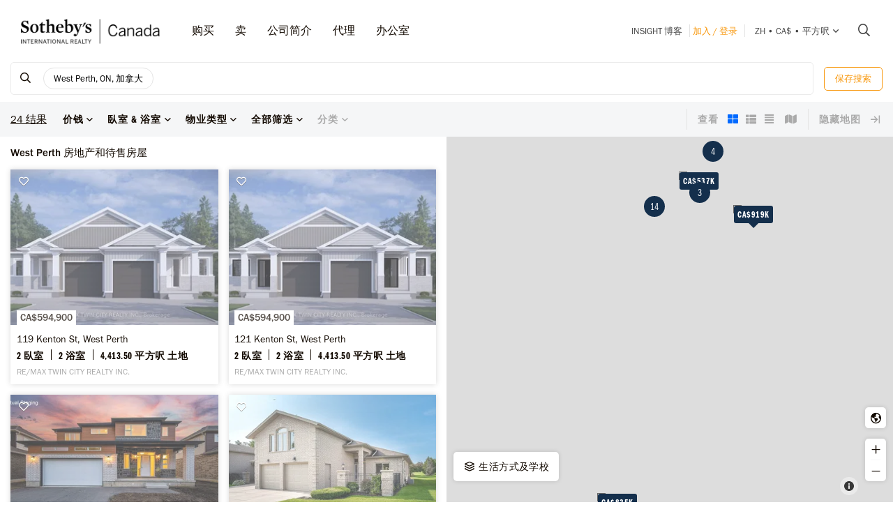

--- FILE ---
content_type: text/html; charset=UTF-8
request_url: https://sothebysrealty.ca/zh/search-results/city-west-perth-province-ontario-real-estate/
body_size: 26209
content:
<!DOCTYPE html><html lang="zh"><head><meta charset="utf-8"><meta http-equiv="X-UA-Compatible" content="IE=edge,chrome=1"><link rel="canonical" href="https://sothebysrealty.ca/zh/search-results/city-west-perth-province-ontario-real-estate/" /><link rel="alternate" href="https://sothebysrealty.ca/fr/resultats-de-recherche/ville-west-perth-province-ontario-immobilier/" hreflang="fr" /><link rel="alternate" href="https://sothebysrealty.ca/en/search-results/city-west-perth-province-ontario-real-estate/" hreflang="en" /> <title>West Perth, 安大略 房地产及房屋出售 | 苏富比国际地产加拿大公司</title><meta name="description" content="从住宅，公寓、 排屋，别墅，复式从苏富比国际地产加拿大房地产上市。最高的房地产市场。温哥华的房地产，西温哥华房地产，北温哥华房地产、 ..."> <meta name="keywords" content="West Perth,属性搜索，苏富比拍卖行，独家，MLS，房地产搜索、 搜索、 新家园、 新股上市、 顶部代理，房地产经纪人，搜索豪华房地产，住宅，公寓、 排屋，别墅，复式从苏富比国际地产加拿大。"><meta property="og:type" content="article"><meta property="og:title" content="West Perth, 安大略 房地产及房屋出售 | 苏富比国际地产加拿大公司"><meta property="og:description" content="从住宅，公寓、 排屋，别墅，复式从苏富比国际地产加拿大房地产上市。最高的房地产市场。温哥华的房地产，西温哥华房地产，北温哥华房地产、 ..."><meta property="og:image" content="https://sothebysrealty.ca/images/sir_canada.jpg"><meta property="og:locale" content="zh_CN"><meta property="og:locale:alternate" content="en_CA"><meta property="og:locale:alternate" content="fr_CA"><meta name="robots" content="index, follow"> <meta name="viewport" content="width=device-width, initial-scale=1.0, maximum-scale=5.0, user-scalable=yes, viewport-fit=cover" /><meta name="apple-mobile-web-app-capable" content="yes" /><meta name="mobile-web-app-capable" content="yes" /><link rel="dns-prefetch" href="//fonts.googleapis.com" /><link rel="dns-prefetch" href="//use.typekit.net" /><link rel="dns-prefetch" href="//cdn.repliers.io" /><link rel="dns-prefetch" href="//sircmedia.s3.ca-central-1.amazonaws.com" /><link rel="dns-prefetch" href="//static.locallogic.co" /><link rel="preconnect" href="//fonts.googleapis.com" crossorigin /><link rel="preconnect" href="//use.typekit.net" crossorigin /><link rel="preconnect" href="//cdn.repliers.io" crossorigin /><link rel="preconnect" href="//www.sothebysrealty.ca" crossorigin /><link rel="preconnect" href="//mdata.sothebysrealty.ca" crossorigin /><link rel="preconnect" href="//sircmedia.s3.ca-central-1.amazonaws.com" crossorigin /><link rel="preconnect" href="//static.locallogic.co" crossorigin /><meta name="color-scheme" content="light only"><meta name="author" content="Sotheby's International Realty Canada"><link href="/css/lightslider.min.css" rel="stylesheet" type="text/css" media="all"><link href="/var/cache/styles6540.css" rel="stylesheet" type="text/css" media="all" lazyload="1"> <link href="/css/ui/jquery-ui.min.css" rel="stylesheet" type="text/css" media="all"><link href='//api.mapbox.com/mapbox.js/v3.3.1/mapbox.css' rel='stylesheet' /><link href='//api.mapbox.com/mapbox.js/plugins/leaflet-markercluster/v1.0.0/MarkerCluster.css' rel='stylesheet' /><link href='//api.mapbox.com/mapbox.js/plugins/leaflet-markercluster/v1.0.0/MarkerCluster.Default.css' rel='stylesheet' /><link href="/css_6540/leaflet.css" rel="stylesheet" /><link href="/css_6540/search_results.css" rel="stylesheet" type="text/css" media="all"><link rel="stylesheet" href="https://use.typekit.net/hlw2elc.css"><link href="/var/cache/media6540.css" rel="stylesheet" type="text/css" media="all" lazyload="1"> <link rel="apple-touch-icon" sizes="57x57" href="/apple-touch-icon-57x57.png"><link rel="apple-touch-icon" sizes="60x60" href="/apple-touch-icon-60x60.png"><link rel="apple-touch-icon" sizes="72x72" href="/apple-touch-icon-72x72.png"><link rel="apple-touch-icon" sizes="76x76" href="/apple-touch-icon-76x76.png"><link rel="apple-touch-icon" sizes="114x114" href="/apple-touch-icon-114x114.png"><link rel="apple-touch-icon" sizes="120x120" href="/apple-touch-icon-120x120.png"><link rel="apple-touch-icon" sizes="144x144" href="/apple-touch-icon-144x144.png"><link rel="apple-touch-icon" sizes="152x152" href="/apple-touch-icon-152x152.png"><link rel="apple-touch-icon" sizes="180x180" href="/apple-touch-icon-180x180.png"><link rel="icon" type="image/png" href="/favicon-32x32.png" sizes="32x32"><link rel="icon" type="image/png" href="/android-chrome-192x192.png" sizes="192x192"><link rel="icon" type="image/png" href="/favicon-96x96.png" sizes="96x96"><link rel="icon" type="image/png" href="/favicon-16x16.png" sizes="16x16"><link rel="manifest" href="/manifest.json"><meta name="msapplication-TileColor" content="#da532c"><meta name="msapplication-TileImage" content="/mstile-144x144.png"><meta name="theme-color" content="#ffffff"><script type="text/javascript">this.top.location !== this.location && (this.top.location = this.location);var lang = 'ma';var langurl = 'zh';var lang_page_urls = [];var hostname = 'https://sothebysrealty.ca';var msg_timeout = '9000';var ajaxtoken = '2a146e76ae01e54cbb6f44bae4b7c2b0b99d6cdb';var geodata = 0;var geodata_loc = ["", ""];var is_landing = 0;var pageid = 39;var current_uri = '/zh/search-results/city-west-perth-province-ontario-real-estate/';/*search*/var prov_home = 0;var searchinit = 0;var is_modal = 0;var htimer;var is_mobile = 0;var isMobile;var is_chrome = navigator.userAgent.search('Chrome') > -1;var is_safari = navigator.userAgent.search("Safari") > -1;var is_ioschrome = navigator.userAgent.search('CriOS') > -1;var userAgent = navigator.userAgent || navigator.vendor || window.opera;var root_html = document.getElementsByTagName('html')[0]; if (/android/i.test(userAgent)) {root_html.className += ' android';}if (/iPad|iPhone|iPod/.test(userAgent) && !window.MSStream) { root_html.className += ' ios';}if(is_ioschrome) {is_chrome = true;is_safari = false;}if(is_safari && !is_chrome) {root_html.className += ' safari';}var map_config = {mapbox_token: "pk.eyJ1Ijoic2lyY2FuYWRhIiwiYSI6ImNsMDJwamx3czEzOGYzaW8wOWdidXJ6ZWsifQ.qkq8aGh2V4CwE8sHk187Rw",mapbox_token_detail: "pk.eyJ1Ijoic2lyY2FuYWRhIiwiYSI6ImNsMGltcXM4cDA0NHozb290djNlZ3BveTQifQ.zk6lOpN-ZJXruxLA7cBh2Q",mapbox_token_detail_ll: "pk.eyJ1Ijoic2lyY2FuYWRhIiwiYSI6ImNtZXQwNmpiOTA5anIyaXFjOW84ejg3N2IifQ.1PvVtcsqdvPYXN5ks7sPwg",locallogic_token: "a2607441bdc93e9b594365e01133abcda5ed1f4d5877882a3674bdea9260e6f53f0678d400c23455",locallogic_tokenv3: "2KG0QdVQOj5tAvrN1n4wI2gorwJE46FE.341b410d-2d1b-4156-a4bc-56feb9cbed62"};if(langurl == "fr") {var mapbox_style = 'cl33aqdjl000r14r17w6imkel';var mapbox_style_sat = 'cl3vnhw8r003t16ms87j9dr8b';} else if(langurl == "zh") {var mapbox_style = 'cl33ausjk001w14p9i6oy9por';var mapbox_style_sat = 'cl3vniebo00bd14qqta2d6axs';}else {var mapbox_style = 'cl33alxl8001z15ntnyj9hsnc';var mapbox_style_sat = 'cl3vl5xt1000i14phh91lo8s1';}var ScrollTop = 0;var cheight = window.visualViewport ? window.visualViewport.height : window.innerHeight;var wwidth = window.innerWidth;var wheight = window.innerHeight;var dheight = document.documentElement.scrollHeight;var doheight = window.outerHeight;var diheight = window.innerHeight;var WindowScrollTop = window.scrollY;if(is_mobile) {var topbar_offset = 0;} else {var topbar_offset = 80;}chkMobile();function loadCSS(e){if(document.createStyleSheet)document.createStyleSheet(e);else{var t=document.createElement("link");t.href=e,t.rel="stylesheet",t.type="text/css",document.getElementsByTagName("head")[0].appendChild(t)}}function chkMobile(){var e,o,n,d,s,a,b,h,l,r,p,c,u,f,w,m,v,i,t;if(e=this,o=/iPhone/i,n=/iPod/i,d=/iPad/i,s=/(?=.*\bAndroid\b)(?=.*\bMobile\b)/i,a=/Android/i,b=/(?=.*\bAndroid\b)(?=.*\bSD4930UR\b)/i,h=/(?=.*\bAndroid\b)(?=.*\b(?:KFOT|KFTT|KFJWI|KFJWA|KFSOWI|KFTHWI|KFTHWA|KFAPWI|KFAPWA|KFARWI|KFASWI|KFSAWI|KFSAWA)\b)/i,l=/Windows Phone/i,r=/(?=.*\bWindows\b)(?=.*\bARM\b)/i,p=/BlackBerry/i,c=/BB10/i,u=/Opera Mini/i,f=/(CriOS|Chrome)(?=.*\bMobile\b)/i,w=/(?=.*\bFirefox\b)(?=.*\bMobile\b)/i,m=new RegExp("(?:Nexus 7|BNTV250|Kindle Fire|Silk|GT-P1000)","i"),v=function(e,i){return e.test(i)},i=function(e){var i=e||navigator.userAgent,t=i.split("[FBAN");if(void 0!==t[1]&&(i=t[0]),void 0!==(t=i.split("Twitter"))[1]&&(i=t[0]),this.apple={phone:v(o,i),ipod:v(n,i),tablet:!v(o,i)&&v(d,i),device:v(o,i)||v(n,i)||v(d,i)},this.amazon={phone:v(b,i),tablet:!v(b,i)&&v(h,i),device:v(b,i)||v(h,i)},this.android={phone:v(b,i)||v(s,i),tablet:!v(b,i)&&!v(s,i)&&(v(h,i)||v(a,i)),device:v(b,i)||v(h,i)||v(s,i)||v(a,i)},this.windows={phone:v(l,i),tablet:v(r,i),device:v(l,i)||v(r,i)},this.other={blackberry:v(p,i),blackberry10:v(c,i),opera:v(u,i),firefox:v(w,i),chrome:v(f,i),device:v(p,i)||v(c,i)||v(u,i)||v(w,i)||v(f,i)},this.seven_inch=v(m,i),this.any=this.apple.device||this.android.device||this.windows.device||this.other.device||this.seven_inch,this.phone=this.apple.phone||this.android.phone||this.windows.phone,this.tablet=this.apple.tablet||this.android.tablet||this.windows.tablet,"undefined"==typeof window)return this},t=function(){var e=new i;return e.Class=i,e},"undefined"!=typeof module&&module.exports&&"undefined"==typeof window?module.exports=i:"undefined"!=typeof module&&module.exports&&"undefined"!=typeof window?module.exports=t():"function"==typeof define&&define.amd?define("isMobile",[],e.isMobile=t()):e.isMobile=t(),1!=is_landing){var A=is_mobile,F=Math.max(document.documentElement.clientWidth,window.innerWidth||0);if(1==isMobile.phone&&0==is_mobile?A=1:1!=isMobile.phone&&1==is_mobile&&(A=0),A!=is_mobile){var W=new XMLHttpRequest;W.onreadystatechange=function(){4==this.readyState&&200==this.status&&document.location.reload(!0)},W.open("GET","/include/ajax_set_mobile.php?token="+ajaxtoken+"&set_mobile="+A+"&vpwidth="+F,!0),W.send(null)}}}window.didomiConfig = {sdkPath: 'https://privacy.sothebysrealty.ca/',apiPath: 'https://privacy.sothebysrealty.ca/api',user: {bots: {consentRequired: false,types: ['crawlers', 'performance'],extraUserAgents: [],}},languages: {enabled: ['zh'],default: 'zh'}};var campaign_utms = {"utm_source":"","utm_medium":"","utm_campaign":"","utm_id":"","utm_term":"","utm_content":""};</script><script type="text/javascript">if(pageid != 112) { window.gdprAppliesGlobally=false;(function(){function n(e){if(!window.frames[e]){if(document.body&&document.body.firstChild){var t=document.body;var r=document.createElement("iframe");r.style.display="none";r.name=e;r.title=e;t.insertBefore(r,t.firstChild)}else{setTimeout(function(){n(e)},5)}}}function e(r,a,o,c,s){function e(e,t,r,n){if(typeof r!=="function"){return}if(!window[a]){window[a]=[]}var i=false;if(s){i=s(e,n,r)}if(!i){window[a].push({command:e,version:t,callback:r,parameter:n})}}e.stub=true;e.stubVersion=2;function t(n){if(!window[r]||window[r].stub!==true){return}if(!n.data){return}var i=typeof n.data==="string";var e;try{e=i?JSON.parse(n.data):n.data}catch(t){return}if(e[o]){var a=e[o];window[r](a.command,a.version,function(e,t){var r={};r[c]={returnValue:e,success:t,callId:a.callId};n.source.postMessage(i?JSON.stringify(r):r,"*")},a.parameter)}}if(typeof window[r]!=="function"){window[r]=e;if(window.addEventListener){window.addEventListener("message",t,false)}else{window.attachEvent("onmessage",t)}}}e("__tcfapi","__tcfapiBuffer","__tcfapiCall","__tcfapiReturn");n("__tcfapiLocator");(function(e,t){var r=document.createElement("link");r.rel="preconnect";r.as="script";var n=document.createElement("link");n.rel="dns-prefetch";n.as="script";var i=document.createElement("link");i.rel="preload";i.as="script";var a=document.createElement("script");a.id="spcloader";a.type="text/javascript";a["async"]=true;a.charset="utf-8";var o="https://privacy.sothebysrealty.ca/"+e+"/loader.js?target_type=notice&target="+t;if(window.didomiConfig&&window.didomiConfig.user){var c=window.didomiConfig.user;var s=c.country;var d=c.region;if(s){o=o+"&country="+s;if(d){o=o+"&region="+d}}}r.href="https://privacy.sothebysrealty.ca/";n.href="https://privacy.sothebysrealty.ca/";i.href=o;a.src=o;var f=document.getElementsByTagName("script")[0];f.parentNode.insertBefore(r,f);f.parentNode.insertBefore(n,f);f.parentNode.insertBefore(i,f);f.parentNode.insertBefore(a,f)})("20864f3a-7c0f-427a-8afb-8f657bf85cc0","ZNUpdkip")})(); }</script><script type="didomi/javascript" data-vendor="didomi:facebook">!function(f,b,e,v,n,t,s){if(f.fbq)return;n=f.fbq=function(){n.callMethod?n.callMethod.apply(n,arguments):n.queue.push(arguments)};if(!f._fbq)f._fbq=n;n.push=n;n.loaded=!0;n.version='2.0';n.queue=[];t=b.createElement(e);t.async=!0;t.src=v;s=b.getElementsByTagName(e)[0];s.parentNode.insertBefore(t,s)}(window, document,'script','https://connect.facebook.net/en_US/fbevents.js');fbq('init', '449273835609042');fbq('init', '706160569439307');fbq('track', 'PageView');</script><script type="didomi/javascript" data-vendor="c:hotjar">(function(h,o,t,j,a,r){h.hj=h.hj||function(){(h.hj.q=h.hj.q||[]).push(arguments)};h._hjSettings={hjid:3073252,hjsv:6};a=o.getElementsByTagName('head')[0];r=o.createElement('script');r.async=1;r.src=t+h._hjSettings.hjid+j+h._hjSettings.hjsv;a.appendChild(r);})(window,document,'https://static.hotjar.com/c/hotjar-','.js?sv=');</script><script>window.dataLayer = window.dataLayer || [];</script><script type="didomi/javascript" data-vendor="c:googleana-4TXnJigR">(function(w,d,s,l,i){w[l]=w[l]||[];w[l].push({'gtm.start':new Date().getTime(),event:'gtm.js'});var f=d.getElementsByTagName(s)[0],j=d.createElement(s),dl=l!='dataLayer'?'&l='+l:'';j.async=true;j.src='//www.googletagmanager.com/gtm.js?id='+i+dl;f.parentNode.insertBefore(j,f);})(window,document,'script','dataLayer','GTM-TP7LTK');</script></head><body class="search-results ma"><script>lang_page_urls = {url_en:'/en/search-results/city-west-perth-province-ontario-real-estate/',url_fr: '/fr/resultats-de-recherche/ville-west-perth-province-ontario-immobilier/',url_zh: '/zh/search-results/city-west-perth-province-ontario-real-estate/',url_current: '/zh/search-results/city-west-perth-province-ontario-real-estate/'};var url_obj = { Title: '', Url: document.location.href };history.replaceState(url_obj,url_obj.Title, url_obj.Url);window.addEventListener('popstate', function() {location.reload();});</script><div class="topbar sticky"><div class="topbar_wrapper"><div class="topbar-large topbar_ease"><div class="cnt-margin-30"> <div class="topbar_logos"> <a id="sirc-horz-logo-horz" style="display:inline;" href="https://sothebysrealty.ca/zh/"><img src="/images/sirc-horz-black-logo.png" class="sirc-horz-logo-horz" alt="Sothebys International Realty Canada"></a></div><div class="navbar-wrapper"><ul class='topbar2-nav ' id="nav"><li class="nav_dots"><a href="javascript:;">购买</a><div class="dd buyyourhome ma"><div class="point"></div><ul> <li><a href="javascript:;" class="start_search">物业搜索</a></li><li><a href="https://sothebysrealty.ca/zh/featured-markets/">特色市场</a></li><li><a href="https://sothebysrealty.ca/zh/us-markets/">美国市场</a></li><li><a href="https://sothebysrealty.ca/zh/international-markets/">国际市场</a></li><li><a href="https://sothebysrealty.ca/zh/developments/">发展动态</a></li><li><a href="https://sothebysrealty.ca/zh/listing-gallery/">生活方式選集</a></li><li><a href="https://sothebysrealty.ca/zh/why-buy-with-sothebys/">为何向我们购买</a></li></ul><div class="callout"><span class="guides ma">免费买家指南</span><p>下载我们的房产购买指南。</p><a href="https://sothebysrealty.ca/zh/real-estate-buyers-eguide/" class="learnbtn">了解更多</a></div></div></li><li class="nav_dots"><a href="javascript:;">卖</a><div class="dd sellyourhome ma"><div class="point"></div><ul><li><a href="https://sothebysrealty.ca/zh/extraordinary-marketing/">非凡营销</a></li><li><a href="https://sothebysrealty.ca/zh/significant-real-estate-sales/">重要销路</a></li> <li><a href="https://sothebysrealty.ca/zh/vip-marketing-reports/">Folio 营销报告</a></li> <li><a href="https://sothebysrealty.ca/zh/why-sell-with-sothebys/">为何选择我们</a></li> </ul><div class="callout"><span class="guides ma">免费卖家指南</span><p>下载我们的房产出售指南。</p><a href="https://sothebysrealty.ca/zh/real-estate-sellers-eguide/" class="learnbtn">了解更多</a></div></div> </li><li class="nav_dots"><a href="javascript:;">公司简介</a><div class="dd why-us ma"><div class="point"></div><ul><li><a href="https://sothebysrealty.ca/zh/why-buy-with-sothebys/">为何向我们购买</a></li><li><a href="https://sothebysrealty.ca/zh/why-sell-with-sothebys/">为何选择我们</a></li><li><a href="https://sothebysrealty.ca/zh/international-services/">国际业务</a></li><li><a href="https://sothebysrealty.ca/zh/real-estate-careers/">招贤纳士</a></li><li><a href="https://sothebysrealty.ca/zh/leadership-team/">领导团队</a></li><li><a href="https://sothebysrealty.ca/zh/press/">新闻</a></li><li><a href="https://sothebysrealty.ca/zh/about-us/">公司简介</a></li><li><a href="https://sothebysrealty.ca/zh/find-an-office/">办公室</a></li></ul></div> </li><li class="nav_dots"><a href="https://sothebysrealty.ca/zh/find-an-agent/">代理</a></li><li class="nav_dots"><a href="https://sothebysrealty.ca/zh/find-an-office/">办公室</a></li></ul> <ul class="small2-nav"><li><a href="https://sothebysrealty.ca/insightblog/en/" class="caps mblog">INSIGHT 博客</a><div class="mblogc"><div class="point ma"></div><div id="mblogc"></div></div></li><li class="vip-nav orange"><span class="border"><a href="https://sothebysrealty.ca/zh/folio-login/" class="orange">加入 / 登录</a></span></li><li><span class="border site-prefs site-prefs-desktop"><a href="#" class="dropdown-toggle caps site-prefs site-prefs-desktop" data-toggle="dropdown"><span class="pref pref1">zh</span><span class="spacer">•</span><span class="pref pref2">CA$</span><span class="spacer">•</span><span class="pref pref3">平方呎</span><i class="faalt-r-angle-down"></i></a></span></li> <li><a href="javascript:;" class="start_search"><i class="faalt-r-search"></i></a></li></ul></div><div class="top-nav-search"><form action="" method="get" onsubmit="return false;"><i class="faalt-l-search topbar-nav-search-btn2"></i><input name="search" type="text" autocomplete="off" placeholder="由市，地址，MLS® 搜索或代理" onkeyup="doTopSearch();" class="topbar-nav-search-input" autocomplete="false"><i class="faalt-r-times topbar-nav-search-btn close-topbar-search"></i></form><div class="top-nav-search-results"><div class="search-results-out"></div><div class="quicklinks"><p>加拿大 房地产</p><ul><li><a href="/zh/search-results/region-greater-toronto-area-province-ontario-real-estate/">多伦多房地产</a></li><li><a href="/zh/search-results/region-montreal-province-quebec-real-estate/">蒙特利尔房地产</a></li><li><a href="/zh/search-results/region-greater-vancouver-province-british-columbia-real-estate/">大温哥华区</a></li><li><a href="/zh/search-results/region-calgary-and-foothills-province-alberta-real-estate/">卡尔加里房地产</a></li><li><a href="https://sothebysrealty.ca/zh/find-an-agent/" class="less"><i class="faalt-user-circle"></i> 查找房地产经纪人/团队</a></li><li><a href="https://sothebysrealty.ca/zh/find-an-office/" class="less"><i class="faalt-building"></i> 查找办事处</a></li></ul></div></div></div> <div class="clear"></div> </div></div><div class="toolbar_wrapper_desktop tbwr grid"><div class="results_filter"><ul class="filter_toolbar primary"><la class="section-logo"><a class="results-to-top" href="javascript:;"><i class="ficon-fb-s-icon"></i></a></la><li class="section input"><div class="search_input_wrapper"><a class="start_search" href="javascript:;"><i class="faalt-r-search"></i></a><input type="text" class="results_input" placeholder="按位置、特征、生活方式等搜索。" tabindex="0"><div class="start_search results_tags"><div class="taglist input_tags start_search"><tag title="West Perth, ON, 加拿大" data-value="26553" data-group="p_cities" data-option=""><div class="start_search">West Perth, ON, 加拿大</div></tag> </div><span class="tag_toggle show_tags"><span>0</span> 更多 <i class="faalt-r-ellipsis-h"></i></span></div> <span class="hide_results"><i class="faalt-r-times-circle-o"></i></span></div><div class="searchtag closed"><div class="taglist taglist_full"><tag title="West Perth, ON, 加拿大" data-value="26553" data-group="p_cities" data-option=""><div class="start_search">West Perth, ON, 加拿大</div></tag> </div></div><div class="clear"></div><div class="pr_results"><div class="pr_results_out"></div></div><div class="clear"></div></li><li class="section clear_all"><a href="javascript:;" class="clear-all">清除</a></li><li class="section save"><button class="btn btn-warning btn-small inverse_tp save_search">保存搜索</button></li></ul></div><div class="toolbar grid_toolbar"><div class="results_filter"><ul class="filter_toolbar"><li class="tool_results"><span>0</span> 结果</li><li class="section"><a class="dropdown-toggle search-results" href="javascript:;"><span>价钱</span><i class="faalt-r-angle-down"></i></a><ul class="dropdown-menu price"><li><div class="slider_wrapper"><div class="min_value"></div><div class="max_value"></div><div class="price_slider_out"></div></div></li></ul></li><li class="section"><a class="dropdown-toggle search-results" href="javascript:;"><span>臥室 & 浴室</span><i class="faalt-r-angle-down"></i></a><ul class="dropdown-menu beds_bath"><li><div><div class="section_uhead"><a class="section_head">卧室</a><span class="line"></span></div><div class="beds"><button class="btn btn-warning inverse_tp l_bed p_beds_0" data-value="0" data-group="p_beds" data-option="clear_all" label="任何">任何</button><button class="btn btn-warning inverse_nb l_bed p_beds_1" data-value="1" data-group="p_beds" data-option="clear" label="1+ 臥室">1+</button><button class="btn btn-warning inverse_nb l_bed p_beds_2" data-value="2" data-group="p_beds" data-option="clear" label="2+ 臥室">2+</button><button class="btn btn-warning inverse_nb l_bed p_beds_3" data-value="3" data-group="p_beds" data-option="clear" label="3+ 臥室">3+</button><button class="btn btn-warning inverse_nb l_bed p_beds_4" data-value="4" data-group="p_beds" data-option="clear" label="4+ 臥室">4+</button><button class="btn btn-warning inverse_nb l_bed p_beds_5" data-value="5" data-group="p_beds" data-option="clear" label="5+ 臥室">5+</button></div></div><br><div><div class="section_uhead"><a class="section_head">浴室</a><span class="line"></span></div><div class="bath"><button class="btn btn-warning inverse_tp l_bath p_baths_0" data-value="0" data-group="p_baths" data-option="clear_all" label="任何">任何</button><button class="btn btn-warning inverse_nb l_bath p_baths_1" data-value="1" data-group="p_baths" data-option="clear" label="1+ 浴室">1+</button><button class="btn btn-warning inverse_nb l_bath p_baths_2" data-value="2" data-group="p_baths" data-option="clear" label="2+ 浴室">2+</button><button class="btn btn-warning inverse_nb l_bath p_baths_3" data-value="3" data-group="p_baths" data-option="clear" label="3+ 浴室">3+</button><button class="btn btn-warning inverse_nb l_bath p_baths_4" data-value="4" data-group="p_baths" data-option="clear" label="4+ 浴室">4+</button><button class="btn btn-warning inverse_nb l_bath p_baths_5" data-value="5" data-group="p_baths" data-option="clear" label="5+ 浴室">5+</button></div></div></li></ul></li><li class="section"><a class="dropdown-toggle search-results" href="javascript:;"><span>物业类型</span><i class="faalt-r-angle-down"></i></a><ul class="dropdown-menu ptype"><li class="dyn_ptypes"><div class="prettycb p-default p-curve"><input type="checkbox" class="l_ptype t1" label="公寓" data-group="p_ptypes" data-option="" data-value="1"> <div class="state"><label>公寓</label></div></div><div class="prettycb p-default p-curve"><input type="checkbox" class="l_ptype t7" label="其他" data-group="p_ptypes" data-option="" data-value="7"> <div class="state"><label>其他</label></div></div><div class="prettycb p-default p-curve"><input type="checkbox" class="l_ptype t3" label="农场" data-group="p_ptypes" data-option="" data-value="3"> <div class="state"><label>农场</label></div></div><div class="prettycb p-default p-curve"><input type="checkbox" class="l_ptype t12" label="商业" data-group="p_ptypes" data-option="" data-value="12"> <div class="state"><label>商业</label></div></div><div class="prettycb p-default p-curve"><input type="checkbox" class="l_ptype t5" label="土地" data-group="p_ptypes" data-option="" data-value="5"> <div class="state"><label>土地</label></div></div><div class="prettycb p-default p-curve"><input type="checkbox" class="l_ptype t6" label="多户家庭" data-group="p_ptypes" data-option="" data-value="6"> <div class="state"><label>多户家庭</label></div></div><div class="prettycb p-default p-curve"><input type="checkbox" class="l_ptype t9" label="娱乐" data-group="p_ptypes" data-option="" data-value="9"> <div class="state"><label>娱乐</label></div></div><div class="prettycb p-default p-curve"><input type="checkbox" class="l_ptype t13" label="小别墅" data-group="p_ptypes" data-option="" data-value="13"> <div class="state"><label>小别墅</label></div></div><div class="prettycb p-default p-curve"><input type="checkbox" class="l_ptype t8" label="岛" data-group="p_ptypes" data-option="" data-value="8"> <div class="state"><label>岛</label></div></div><div class="prettycb p-default p-curve"><input type="checkbox" class="l_ptype t4" label="房屋" data-group="p_ptypes" data-option="" data-value="4"> <div class="state"><label>房屋</label></div></div><div class="prettycb p-default p-curve"><input type="checkbox" class="l_ptype t10" label="联体别墅" data-group="p_ptypes" data-option="" data-value="10"> <div class="state"><label>联体别墅</label></div></div><div class="prettycb p-default p-curve"><input type="checkbox" class="l_ptype t11" label="葡萄园" data-group="p_ptypes" data-option="" data-value="11"> <div class="state"><label>葡萄园</label></div></div></li></ul></li><li class="section refine"><a class="dropdown-toggle refine search-results" href="javascript:;"><span class="refine-text">全部筛选</span><i class="faalt-r-angle-down"></i></a><ul class="dropdown-menu filter"><li><div class="td100"><div class="section_uhead"><a class="section_head">价钱</a><span class="line"></span></div><div class="price_cnt"><div class="mslider_wrapper"><div class="min_value"></div><div class="max_value"></div><div class="price_slider_out"></div></div></div></div><div class="td50"><div class="section_uhead"><a class="section_head">卧室</a><span class="line"></span></div><div class="bed_cnt"><button class="btn btn-warning inverse_tp l_bed p_beds_0" data-value="0" data-group="p_beds" data-option="clear_all" label="任何">任何</button><button class="btn btn-warning inverse_nb l_bed p_beds_1" data-value="1" data-group="p_beds" data-option="clear" label="1+ 臥室">1+</button><button class="btn btn-warning inverse_nb l_bed p_beds_2" data-value="2" data-group="p_beds" data-option="clear" label="2+ 臥室">2+</button><button class="btn btn-warning inverse_nb l_bed p_beds_3" data-value="3" data-group="p_beds" data-option="clear" label="3+ 臥室">3+</button><button class="btn btn-warning inverse_nb l_bed p_beds_4" data-value="4" data-group="p_beds" data-option="clear" label="4+ 臥室">4+</button><button class="btn btn-warning inverse_nb l_bed p_beds_5" data-value="5" data-group="p_beds" data-option="clear" label="5+ 臥室">5+</button></div></div><div class="td50"><div class="section_uhead"><a class="section_head">浴室</a><span class="line"></span></div><div class="bath_cnt"><button class="btn btn-warning inverse_tp l_bath p_baths_0" data-value="0" data-group="p_baths" data-option="clear_all" label="任何">任何</button><button class="btn btn-warning inverse_nb l_bath p_baths_1" data-value="1" data-group="p_baths" data-option="clear" label="1+ 浴室">1+</button><button class="btn btn-warning inverse_nb l_bath p_baths_2" data-value="2" data-group="p_baths" data-option="clear" label="2+ 浴室">2+</button><button class="btn btn-warning inverse_nb l_bath p_baths_3" data-value="3" data-group="p_baths" data-option="clear" label="3+ 浴室">3+</button><button class="btn btn-warning inverse_nb l_bath p_baths_4" data-value="4" data-group="p_baths" data-option="clear" label="4+ 浴室">4+</button><button class="btn btn-warning inverse_nb l_bath p_baths_5" data-value="5" data-group="p_baths" data-option="clear" label="5+ 浴室">5+</button></div></div><div class="td100 section"><a class="section_head">物业类型<i class="faalt-r-angle-down"></i></a><div class="sel_out"><div class="ptype_cnt dyn_ptypes"><div class="prettycb p-default p-curve"><input type="checkbox" class="l_ptype t1" label="公寓" data-group="p_ptypes" data-option="" data-value="1"> <div class="state"><label>公寓</label></div></div><div class="prettycb p-default p-curve"><input type="checkbox" class="l_ptype t7" label="其他" data-group="p_ptypes" data-option="" data-value="7"> <div class="state"><label>其他</label></div></div><div class="prettycb p-default p-curve"><input type="checkbox" class="l_ptype t3" label="农场" data-group="p_ptypes" data-option="" data-value="3"> <div class="state"><label>农场</label></div></div><div class="prettycb p-default p-curve"><input type="checkbox" class="l_ptype t12" label="商业" data-group="p_ptypes" data-option="" data-value="12"> <div class="state"><label>商业</label></div></div><div class="prettycb p-default p-curve"><input type="checkbox" class="l_ptype t5" label="土地" data-group="p_ptypes" data-option="" data-value="5"> <div class="state"><label>土地</label></div></div><div class="prettycb p-default p-curve"><input type="checkbox" class="l_ptype t6" label="多户家庭" data-group="p_ptypes" data-option="" data-value="6"> <div class="state"><label>多户家庭</label></div></div><div class="prettycb p-default p-curve"><input type="checkbox" class="l_ptype t9" label="娱乐" data-group="p_ptypes" data-option="" data-value="9"> <div class="state"><label>娱乐</label></div></div><div class="prettycb p-default p-curve"><input type="checkbox" class="l_ptype t13" label="小别墅" data-group="p_ptypes" data-option="" data-value="13"> <div class="state"><label>小别墅</label></div></div><div class="prettycb p-default p-curve"><input type="checkbox" class="l_ptype t8" label="岛" data-group="p_ptypes" data-option="" data-value="8"> <div class="state"><label>岛</label></div></div><div class="prettycb p-default p-curve"><input type="checkbox" class="l_ptype t4" label="房屋" data-group="p_ptypes" data-option="" data-value="4"> <div class="state"><label>房屋</label></div></div><div class="prettycb p-default p-curve"><input type="checkbox" class="l_ptype t10" label="联体别墅" data-group="p_ptypes" data-option="" data-value="10"> <div class="state"><label>联体别墅</label></div></div><div class="prettycb p-default p-curve"><input type="checkbox" class="l_ptype t11" label="葡萄园" data-group="p_ptypes" data-option="" data-value="11"> <div class="state"><label>葡萄园</label></div></div></div></div></div><div class="td100 section"><a class="section_head">财产状况<i class="faalt-r-angle-down"></i></a><div class="sel_out"><div class="prettycb p-default p-curve"><input class="l_status" label="出售" data-value="1" checked data-group="p_status" data-option="" type="checkbox" > <div class="state"><label>出售</label></div></div><div class="prettycb p-default p-curve"><input class="l_status" label="出租" data-value="3" checked data-group="p_status" data-option="" type="checkbox"> <div class="state"><label>出租</label></div></div><div class="clear"></div></div></div><div class="td100 section"><a class="section_head">介质<i class="faalt-r-angle-down"></i></a><div class="sel_out"><div class="prettycb p-default p-curve"><input class="l_media" label="视频" data-value="1" data-group="p_media" data-option="" type="checkbox" > <div class="state"><label>视频</label></div></div><div class="prettycb p-default p-curve"><input class="l_media" label="3D/VR" data-value="2" data-group="p_media" data-option="" type="checkbox"> <div class="state"><label>3D/VR</label></div></div><div class="clear"></div></div></div><div class="td100 section sdyn_amenities"><a class="section_head">特色<i class="faalt-r-angle-down"></i></a><div class="sel_out dyn_amenities"><div class="prettycb p-default p-curve"><input type="checkbox" class="l_amenity" label="Helipad" data-group="p_amenities" data-option="" data-value="158"> <div class="state"><label>Helipad</label></div></div><div class="prettycb p-default p-curve"><input type="checkbox" class="l_amenity" label="Breakfast Bar" data-group="p_amenities" data-option="" data-value="159"> <div class="state"><label>Breakfast Bar</label></div></div><div class="prettycb p-default p-curve"><input type="checkbox" class="l_amenity" label="Boat House" data-group="p_amenities" data-option="" data-value="160"> <div class="state"><label>Boat House</label></div></div><div class="prettycb p-default p-curve"><input type="checkbox" class="l_amenity" label="Bowling Alley" data-group="p_amenities" data-option="" data-value="161"> <div class="state"><label>Bowling Alley</label></div></div><div class="prettycb p-default p-curve"><input type="checkbox" class="l_amenity" label="Caretaker House" data-group="p_amenities" data-option="" data-value="162"> <div class="state"><label>Caretaker House</label></div></div><div class="prettycb p-default p-curve"><input type="checkbox" class="l_amenity" label="Casita" data-group="p_amenities" data-option="" data-value="163"> <div class="state"><label>Casita</label></div></div><div class="prettycb p-default p-curve"><input type="checkbox" class="l_amenity" label="Catering Kitchen" data-group="p_amenities" data-option="" data-value="164"> <div class="state"><label>Catering Kitchen</label></div></div><div class="prettycb p-default p-curve"><input type="checkbox" class="l_amenity" label="Cathedral Ceilings" data-group="p_amenities" data-option="" data-value="165"> <div class="state"><label>Cathedral Ceilings</label></div></div><div class="prettycb p-default p-curve"><input type="checkbox" class="l_amenity" label="Clubhouse" data-group="p_amenities" data-option="" data-value="166"> <div class="state"><label>Clubhouse</label></div></div><div class="prettycb p-default p-curve"><input type="checkbox" class="l_amenity" label="Conservation Easement(s)" data-group="p_amenities" data-option="" data-value="167"> <div class="state"><label>Conservation Easement(s)</label></div></div><div class="prettycb p-default p-curve"><input type="checkbox" class="l_amenity" label="Country Club" data-group="p_amenities" data-option="" data-value="168"> <div class="state"><label>Country Club</label></div></div><div class="prettycb p-default p-curve"><input type="checkbox" class="l_amenity" label="Doorman" data-group="p_amenities" data-option="" data-value="169"> <div class="state"><label>Doorman</label></div></div><div class="prettycb p-default p-curve"><input type="checkbox" class="l_amenity" label="Elk Ranch" data-group="p_amenities" data-option="" data-value="170"> <div class="state"><label>Elk Ranch</label></div></div><div class="prettycb p-default p-curve"><input type="checkbox" class="l_amenity" label="Estate Farm" data-group="p_amenities" data-option="" data-value="171"> <div class="state"><label>Estate Farm</label></div></div><div class="prettycb p-default p-curve"><input type="checkbox" class="l_amenity" label="Estate Ranch" data-group="p_amenities" data-option="" data-value="172"> <div class="state"><label>Estate Ranch</label></div></div><div class="prettycb p-default p-curve"><input type="checkbox" class="l_amenity" label="Fishing Ranch" data-group="p_amenities" data-option="" data-value="173"> <div class="state"><label>Fishing Ranch</label></div></div><div class="prettycb p-default p-curve"><input type="checkbox" class="l_amenity" label="Butlers Pantry" data-group="p_amenities" data-option="" data-value="174"> <div class="state"><label>Butlers Pantry</label></div></div><div class="prettycb p-default p-curve"><input type="checkbox" class="l_amenity" label="Yacht Club" data-group="p_amenities" data-option="" data-value="175"> <div class="state"><label>Yacht Club</label></div></div><div class="prettycb p-default p-curve"><input type="checkbox" class="l_amenity" label="Wine & Vineyard" data-group="p_amenities" data-option="" data-value="176"> <div class="state"><label>Wine & Vineyard</label></div></div><div class="prettycb p-default p-curve"><input type="checkbox" class="l_amenity" label="Private Island" data-group="p_amenities" data-option="" data-value="178"> <div class="state"><label>Private Island</label></div></div><div class="prettycb p-default p-curve"><input type="checkbox" class="l_amenity" label="Riverfront" data-group="p_amenities" data-option="" data-value="179"> <div class="state"><label>Riverfront</label></div></div><div class="prettycb p-default p-curve"><input type="checkbox" class="l_amenity" label="Suburban" data-group="p_amenities" data-option="" data-value="180"> <div class="state"><label>Suburban</label></div></div><div class="prettycb p-default p-curve"><input type="checkbox" class="l_amenity" label="Resort" data-group="p_amenities" data-option="" data-value="181"> <div class="state"><label>Resort</label></div></div><div class="prettycb p-default p-curve"><input type="checkbox" class="l_amenity" label="Privacy" data-group="p_amenities" data-option="" data-value="182"> <div class="state"><label>Privacy</label></div></div><div class="prettycb p-default p-curve"><input type="checkbox" class="l_amenity" label="Fishing" data-group="p_amenities" data-option="" data-value="183"> <div class="state"><label>Fishing</label></div></div><div class="prettycb p-default p-curve"><input type="checkbox" class="l_amenity" label="Cycling" data-group="p_amenities" data-option="" data-value="184"> <div class="state"><label>Cycling</label></div></div><div class="prettycb p-default p-curve"><input type="checkbox" class="l_amenity" label="Hiking" data-group="p_amenities" data-option="" data-value="185"> <div class="state"><label>Hiking</label></div></div><div class="prettycb p-default p-curve"><input type="checkbox" class="l_amenity" label="Hunting" data-group="p_amenities" data-option="" data-value="186"> <div class="state"><label>Hunting</label></div></div><div class="prettycb p-default p-curve"><input type="checkbox" class="l_amenity" label="Tennis" data-group="p_amenities" data-option="" data-value="187"> <div class="state"><label>Tennis</label></div></div><div class="prettycb p-default p-curve"><input type="checkbox" class="l_amenity" label="Boating" data-group="p_amenities" data-option="" data-value="188"> <div class="state"><label>Boating</label></div></div><div class="prettycb p-default p-curve"><input type="checkbox" class="l_amenity" label="Casino / Gambling" data-group="p_amenities" data-option="" data-value="189"> <div class="state"><label>Casino / Gambling</label></div></div><div class="prettycb p-default p-curve"><input type="checkbox" class="l_amenity" label="Wet Bar" data-group="p_amenities" data-option="" data-value="191"> <div class="state"><label>Wet Bar</label></div></div><div class="prettycb p-default p-curve"><input type="checkbox" class="l_amenity" label="Walk-in Closet" data-group="p_amenities" data-option="" data-value="192"> <div class="state"><label>Walk-in Closet</label></div></div><div class="prettycb p-default p-curve"><input type="checkbox" class="l_amenity" label="Vaulted Ceilings" data-group="p_amenities" data-option="" data-value="193"> <div class="state"><label>Vaulted Ceilings</label></div></div><div class="prettycb p-default p-curve"><input type="checkbox" class="l_amenity" label="Timberland" data-group="p_amenities" data-option="" data-value="194"> <div class="state"><label>Timberland</label></div></div><div class="prettycb p-default p-curve"><input type="checkbox" class="l_amenity" label="Solar Power" data-group="p_amenities" data-option="" data-value="195"> <div class="state"><label>Solar Power</label></div></div><div class="prettycb p-default p-curve"><input type="checkbox" class="l_amenity" label="Ski Resort" data-group="p_amenities" data-option="" data-value="196"> <div class="state"><label>Ski Resort</label></div></div><div class="prettycb p-default p-curve"><input type="checkbox" class="l_amenity" label="Screen Room" data-group="p_amenities" data-option="" data-value="197"> <div class="state"><label>Screen Room</label></div></div><div class="prettycb p-default p-curve"><input type="checkbox" class="l_amenity" label="Scenic" data-group="p_amenities" data-option="" data-value="198"> <div class="state"><label>Scenic</label></div></div><div class="prettycb p-default p-curve"><input type="checkbox" class="l_amenity" label="Radiant Floor" data-group="p_amenities" data-option="" data-value="199"> <div class="state"><label>Radiant Floor</label></div></div><div class="prettycb p-default p-curve"><input type="checkbox" class="l_amenity" label="Private Airport" data-group="p_amenities" data-option="" data-value="200"> <div class="state"><label>Private Airport</label></div></div><div class="prettycb p-default p-curve"><input type="checkbox" class="l_amenity" label="Porte-Cochere" data-group="p_amenities" data-option="" data-value="201"> <div class="state"><label>Porte-Cochere</label></div></div><div class="prettycb p-default p-curve"><input type="checkbox" class="l_amenity" label="In-Home Gym" data-group="p_amenities" data-option="" data-value="202"> <div class="state"><label>In-Home Gym</label></div></div><div class="prettycb p-default p-curve"><input type="checkbox" class="l_amenity" label="Lagoon" data-group="p_amenities" data-option="" data-value="203"> <div class="state"><label>Lagoon</label></div></div><div class="prettycb p-default p-curve"><input type="checkbox" class="l_amenity" label="Patio" data-group="p_amenities" data-option="" data-value="204"> <div class="state"><label>Patio</label></div></div><div class="prettycb p-default p-curve"><input type="checkbox" class="l_amenity" label="Outdoor Kitchen" data-group="p_amenities" data-option="" data-value="205"> <div class="state"><label>Outdoor Kitchen</label></div></div><div class="prettycb p-default p-curve"><input type="checkbox" class="l_amenity" label="Ocean / Beach" data-group="p_amenities" data-option="" data-value="206"> <div class="state"><label>Ocean / Beach</label></div></div><div class="prettycb p-default p-curve"><input type="checkbox" class="l_amenity" label="Generator" data-group="p_amenities" data-option="" data-value="210"> <div class="state"><label>Generator</label></div></div><div class="prettycb p-default p-curve"><input type="checkbox" class="l_amenity" label="Home Automation" data-group="p_amenities" data-option="" data-value="211"> <div class="state"><label>Home Automation</label></div></div><div class="prettycb p-default p-curve"><input type="checkbox" class="l_amenity" label="Geothermal Energy" data-group="p_amenities" data-option="" data-value="212"> <div class="state"><label>Geothermal Energy</label></div></div><div class="prettycb p-default p-curve"><input type="checkbox" class="l_amenity" label="2 壁炉" data-group="p_amenities" data-option="" data-value="1"> <div class="state"><label>2 壁炉</label></div></div><div class="prettycb p-default p-curve"><input type="checkbox" class="l_amenity" label="3 车库" data-group="p_amenities" data-option="" data-value="2"> <div class="state"><label>3 车库</label></div></div><div class="prettycb p-default p-curve"><input type="checkbox" class="l_amenity" label="3+ 壁炉" data-group="p_amenities" data-option="" data-value="3"> <div class="state"><label>3+ 壁炉</label></div></div><div class="prettycb p-default p-curve"><input type="checkbox" class="l_amenity" label="3+ 车位车库" data-group="p_amenities" data-option="" data-value="109"> <div class="state"><label>3+ 车位车库</label></div></div><div class="prettycb p-default p-curve"><input type="checkbox" class="l_amenity" label="55+ 社区" data-group="p_amenities" data-option="" data-value="146"> <div class="state"><label>55+ 社区</label></div></div><div class="prettycb p-default p-curve"><input type="checkbox" class="l_amenity" label="Balcony" data-group="p_amenities" data-option="" data-value="135"> <div class="state"><label>Balcony</label></div></div><div class="prettycb p-default p-curve"><input type="checkbox" class="l_amenity" label="Eat in Kitchen" data-group="p_amenities" data-option="" data-value="132"> <div class="state"><label>Eat in Kitchen</label></div></div><div class="prettycb p-default p-curve"><input type="checkbox" class="l_amenity" label="Walk In Closet" data-group="p_amenities" data-option="" data-value="134"> <div class="state"><label>Walk In Closet</label></div></div><div class="prettycb p-default p-curve"><input type="checkbox" class="l_amenity" label="Walk Out Basement" data-group="p_amenities" data-option="" data-value="133"> <div class="state"><label>Walk Out Basement</label></div></div><div class="prettycb p-default p-curve"><input type="checkbox" class="l_amenity" label="不锈钢用具" data-group="p_amenities" data-option="" data-value="108"> <div class="state"><label>不锈钢用具</label></div></div><div class="prettycb p-default p-curve"><input type="checkbox" class="l_amenity" label="专业级电器" data-group="p_amenities" data-option="" data-value="114"> <div class="state"><label>专业级电器</label></div></div><div class="prettycb p-default p-curve"><input type="checkbox" class="l_amenity" label="中央真空系统" data-group="p_amenities" data-option="" data-value="118"> <div class="state"><label>中央真空系统</label></div></div><div class="prettycb p-default p-curve"><input type="checkbox" class="l_amenity" label="中央空调" data-group="p_amenities" data-option="" data-value="22"> <div class="state"><label>中央空调</label></div></div><div class="prettycb p-default p-curve"><input type="checkbox" class="l_amenity" label="乡村田园生活" data-group="p_amenities" data-option="" data-value="148"> <div class="state"><label>乡村田园生活</label></div></div><div class="prettycb p-default p-curve"><input type="checkbox" class="l_amenity" label="书房" data-group="p_amenities" data-option="" data-value="111"> <div class="state"><label>书房</label></div></div><div class="prettycb p-default p-curve"><input type="checkbox" class="l_amenity" label="仓库" data-group="p_amenities" data-option="" data-value="91"> <div class="state"><label>仓库</label></div></div><div class="prettycb p-default p-curve"><input type="checkbox" class="l_amenity" label="休闲农场" data-group="p_amenities" data-option="" data-value="79"> <div class="state"><label>休闲农场</label></div></div><div class="prettycb p-default p-curve"><input type="checkbox" class="l_amenity" label="保温的窗/门" data-group="p_amenities" data-option="" data-value="96"> <div class="state"><label>保温的窗/门</label></div></div><div class="prettycb p-default p-curve"><input type="checkbox" class="l_amenity" label="停车场" data-group="p_amenities" data-option="" data-value="112"> <div class="state"><label>停车场</label></div></div><div class="prettycb p-default p-curve"><input type="checkbox" class="l_amenity" label="健身房" data-group="p_amenities" data-option="" data-value="32"> <div class="state"><label>健身房</label></div></div><div class="prettycb p-default p-curve"><input type="checkbox" class="l_amenity" label="养马设施" data-group="p_amenities" data-option="" data-value="48"> <div class="state"><label>养马设施</label></div></div><div class="prettycb p-default p-curve"><input type="checkbox" class="l_amenity" label="农场/牧场" data-group="p_amenities" data-option="" data-value="142"> <div class="state"><label>农场/牧场</label></div></div><div class="prettycb p-default p-curve"><input type="checkbox" class="l_amenity" label="农场/牧场/种植园" data-group="p_amenities" data-option="" data-value="143"> <div class="state"><label>农场/牧场/种植园</label></div></div><div class="prettycb p-default p-curve"><input type="checkbox" class="l_amenity" label="农场评估" data-group="p_amenities" data-option="" data-value="139"> <div class="state"><label>农场评估</label></div></div><div class="prettycb p-default p-curve"><input type="checkbox" class="l_amenity" label="农村" data-group="p_amenities" data-option="" data-value="128"> <div class="state"><label>农村</label></div></div><div class="prettycb p-default p-curve"><input type="checkbox" class="l_amenity" label="农田" data-group="p_amenities" data-option="" data-value="129"> <div class="state"><label>农田</label></div></div><div class="prettycb p-default p-curve"><input type="checkbox" class="l_amenity" label="加热地板" data-group="p_amenities" data-option="" data-value="105"> <div class="state"><label>加热地板</label></div></div><div class="prettycb p-default p-curve"><input type="checkbox" class="l_amenity" label="历史性的" data-group="p_amenities" data-option="" data-value="46"> <div class="state"><label>历史性的</label></div></div><div class="prettycb p-default p-curve"><input type="checkbox" class="l_amenity" label="台球室" data-group="p_amenities" data-option="" data-value="14"> <div class="state"><label>台球室</label></div></div><div class="prettycb p-default p-curve"><input type="checkbox" class="l_amenity" label="后院" data-group="p_amenities" data-option="" data-value="116"> <div class="state"><label>后院</label></div></div><div class="prettycb p-default p-curve"><input type="checkbox" class="l_amenity" label="图书馆" data-group="p_amenities" data-option="" data-value="62"> <div class="state"><label>图书馆</label></div></div><div class="prettycb p-default p-curve"><input type="checkbox" class="l_amenity" label="地下喷水系统" data-group="p_amenities" data-option="" data-value="97"> <div class="state"><label>地下喷水系统</label></div></div><div class="prettycb p-default p-curve"><input type="checkbox" class="l_amenity" label="地下室 – 已装修" data-group="p_amenities" data-option="" data-value="106"> <div class="state"><label>地下室 – 已装修</label></div></div><div class="prettycb p-default p-curve"><input type="checkbox" class="l_amenity" label="地下室 – 未装修" data-group="p_amenities" data-option="" data-value="107"> <div class="state"><label>地下室 – 未装修</label></div></div><div class="prettycb p-default p-curve"><input type="checkbox" class="l_amenity" label="地役权" data-group="p_amenities" data-option="" data-value="138"> <div class="state"><label>地役权</label></div></div><div class="prettycb p-default p-curve"><input type="checkbox" class="l_amenity" label="城市" data-group="p_amenities" data-option="" data-value="137"> <div class="state"><label>城市</label></div></div><div class="prettycb p-default p-curve"><input type="checkbox" class="l_amenity" label="壁炉" data-group="p_amenities" data-option="" data-value="125"> <div class="state"><label>壁炉</label></div></div><div class="prettycb p-default p-curve"><input type="checkbox" class="l_amenity" label="壁球场" data-group="p_amenities" data-option="" data-value="54"> <div class="state"><label>壁球场</label></div></div><div class="prettycb p-default p-curve"><input type="checkbox" class="l_amenity" label="大学/学院" data-group="p_amenities" data-option="" data-value="214"> <div class="state"><label>大学/学院</label></div></div><div class="prettycb p-default p-curve"><input type="checkbox" class="l_amenity" label="大理石台面" data-group="p_amenities" data-option="" data-value="64"> <div class="state"><label>大理石台面</label></div></div><div class="prettycb p-default p-curve"><input type="checkbox" class="l_amenity" label="大理石台面" data-group="p_amenities" data-option="" data-value="157"> <div class="state"><label>大理石台面</label></div></div><div class="prettycb p-default p-curve"><input type="checkbox" class="l_amenity" label="媒体室/剧院" data-group="p_amenities" data-option="" data-value="65"> <div class="state"><label>媒体室/剧院</label></div></div><div class="prettycb p-default p-curve"><input type="checkbox" class="l_amenity" label="安全系统" data-group="p_amenities" data-option="" data-value="82"> <div class="state"><label>安全系统</label></div></div><div class="prettycb p-default p-curve"><input type="checkbox" class="l_amenity" label="室内游泳池" data-group="p_amenities" data-option="" data-value="53"> <div class="state"><label>室内游泳池</label></div></div><div class="prettycb p-default p-curve"><input type="checkbox" class="l_amenity" label="室内篮球场" data-group="p_amenities" data-option="" data-value="52"> <div class="state"><label>室内篮球场</label></div></div><div class="prettycb p-default p-curve"><input type="checkbox" class="l_amenity" label="室外厨房" data-group="p_amenities" data-option="" data-value="71"> <div class="state"><label>室外厨房</label></div></div><div class="prettycb p-default p-curve"><input type="checkbox" class="l_amenity" label="室外游泳池" data-group="p_amenities" data-option="" data-value="74"> <div class="state"><label>室外游泳池</label></div></div><div class="prettycb p-default p-curve"><input type="checkbox" class="l_amenity" label="室外篮球场" data-group="p_amenities" data-option="" data-value="70"> <div class="state"><label>室外篮球场</label></div></div><div class="prettycb p-default p-curve"><input type="checkbox" class="l_amenity" label="家庭健身" data-group="p_amenities" data-option="" data-value="51"> <div class="state"><label>家庭健身</label></div></div><div class="prettycb p-default p-curve"><input type="checkbox" class="l_amenity" label="宾馆" data-group="p_amenities" data-option="" data-value="40"> <div class="state"><label>宾馆</label></div></div><div class="prettycb p-default p-curve"><input type="checkbox" class="l_amenity" label="宾馆" data-group="p_amenities" data-option="" data-value="124"> <div class="state"><label>宾馆</label></div></div><div class="prettycb p-default p-curve"><input type="checkbox" class="l_amenity" label="对讲系统" data-group="p_amenities" data-option="" data-value="56"> <div class="state"><label>对讲系统</label></div></div><div class="prettycb p-default p-curve"><input type="checkbox" class="l_amenity" label="封闭阳台" data-group="p_amenities" data-option="" data-value="31"> <div class="state"><label>封闭阳台</label></div></div><div class="prettycb p-default p-curve"><input type="checkbox" class="l_amenity" label="小船码头" data-group="p_amenities" data-option="" data-value="15"> <div class="state"><label>小船码头</label></div></div><div class="prettycb p-default p-curve"><input type="checkbox" class="l_amenity" label="屋顶露台" data-group="p_amenities" data-option="" data-value="207"> <div class="state"><label>屋顶露台</label></div></div><div class="prettycb p-default p-curve"><input type="checkbox" class="l_amenity" label="山" data-group="p_amenities" data-option="" data-value="144"> <div class="state"><label>山</label></div></div><div class="prettycb p-default p-curve"><input type="checkbox" class="l_amenity" label="山景房" data-group="p_amenities" data-option="" data-value="131"> <div class="state"><label>山景房</label></div></div><div class="prettycb p-default p-curve"><input type="checkbox" class="l_amenity" label="岛屿" data-group="p_amenities" data-option="" data-value="145"> <div class="state"><label>岛屿</label></div></div><div class="prettycb p-default p-curve"><input type="checkbox" class="l_amenity" label="带家具" data-group="p_amenities" data-option="" data-value="110"> <div class="state"><label>带家具</label></div></div><div class="prettycb p-default p-curve"><input type="checkbox" class="l_amenity" label="开敞式内部格局" data-group="p_amenities" data-option="" data-value="113"> <div class="state"><label>开敞式内部格局</label></div></div><div class="prettycb p-default p-curve"><input type="checkbox" class="l_amenity" label="慢跑/自行车道" data-group="p_amenities" data-option="" data-value="57"> <div class="state"><label>慢跑/自行车道</label></div></div><div class="prettycb p-default p-curve"><input type="checkbox" class="l_amenity" label="户外生活空间" data-group="p_amenities" data-option="" data-value="122"> <div class="state"><label>户外生活空间</label></div></div><div class="prettycb p-default p-curve"><input type="checkbox" class="l_amenity" label="挡风雪的板门" data-group="p_amenities" data-option="" data-value="92"> <div class="state"><label>挡风雪的板门</label></div></div><div class="prettycb p-default p-curve"><input type="checkbox" class="l_amenity" label="敞开式门廊" data-group="p_amenities" data-option="" data-value="69"> <div class="state"><label>敞开式门廊</label></div></div><div class="prettycb p-default p-curve"><input type="checkbox" class="l_amenity" label="新开发项目" data-group="p_amenities" data-option="" data-value="66"> <div class="state"><label>新开发项目</label></div></div><div class="prettycb p-default p-curve"><input type="checkbox" class="l_amenity" label="无障碍通道" data-group="p_amenities" data-option="" data-value="208"> <div class="state"><label>无障碍通道</label></div></div><div class="prettycb p-default p-curve"><input type="checkbox" class="l_amenity" label="有围栏的农场种植面积" data-group="p_amenities" data-option="" data-value="141"> <div class="state"><label>有围栏的农场种植面积</label></div></div><div class="prettycb p-default p-curve"><input type="checkbox" class="l_amenity" label="木围栏" data-group="p_amenities" data-option="" data-value="103"> <div class="state"><label>木围栏</label></div></div><div class="prettycb p-default p-curve"><input type="checkbox" class="l_amenity" label="校园生活" data-group="p_amenities" data-option="" data-value="215"> <div class="state"><label>校园生活</label></div></div><div class="prettycb p-default p-curve"><input type="checkbox" class="l_amenity" label="森林" data-group="p_amenities" data-option="" data-value="130"> <div class="state"><label>森林</label></div></div><div class="prettycb p-default p-curve"><input type="checkbox" class="l_amenity" label="步行到滑雪 场" data-group="p_amenities" data-option="" data-value="99"> <div class="state"><label>步行到滑雪 场</label></div></div><div class="prettycb p-default p-curve"><input type="checkbox" class="l_amenity" label="水景房" data-group="p_amenities" data-option="" data-value="177"> <div class="state"><label>水景房</label></div></div><div class="prettycb p-default p-curve"><input type="checkbox" class="l_amenity" label="水疗/热水盆浴" data-group="p_amenities" data-option="" data-value="85"> <div class="state"><label>水疗/热水盆浴</label></div></div><div class="prettycb p-default p-curve"><input type="checkbox" class="l_amenity" label="池塘" data-group="p_amenities" data-option="" data-value="73"> <div class="state"><label>池塘</label></div></div><div class="prettycb p-default p-curve"><input type="checkbox" class="l_amenity" label="河景房" data-group="p_amenities" data-option="" data-value="80"> <div class="state"><label>河景房</label></div></div><div class="prettycb p-default p-curve"><input type="checkbox" class="l_amenity" label="洗衣房" data-group="p_amenities" data-option="" data-value="120"> <div class="state"><label>洗衣房</label></div></div><div class="prettycb p-default p-curve"><input type="checkbox" class="l_amenity" label="海景房" data-group="p_amenities" data-option="" data-value="67"> <div class="state"><label>海景房</label></div></div><div class="prettycb p-default p-curve"><input type="checkbox" class="l_amenity" label="海港" data-group="p_amenities" data-option="" data-value="43"> <div class="state"><label>海港</label></div></div><div class="prettycb p-default p-curve"><input type="checkbox" class="l_amenity" label="海湾" data-group="p_amenities" data-option="" data-value="10"> <div class="state"><label>海湾</label></div></div><div class="prettycb p-default p-curve"><input type="checkbox" class="l_amenity" label="海滨" data-group="p_amenities" data-option="" data-value="68"> <div class="state"><label>海滨</label></div></div><div class="prettycb p-default p-curve"><input type="checkbox" class="l_amenity" label="海滩" data-group="p_amenities" data-option="" data-value="13"> <div class="state"><label>海滩</label></div></div><div class="prettycb p-default p-curve"><input type="checkbox" class="l_amenity" label="海滩度假村" data-group="p_amenities" data-option="" data-value="147"> <div class="state"><label>海滩度假村</label></div></div><div class="prettycb p-default p-curve"><input type="checkbox" class="l_amenity" label="游戏场" data-group="p_amenities" data-option="" data-value="72"> <div class="state"><label>游戏场</label></div></div><div class="prettycb p-default p-curve"><input type="checkbox" class="l_amenity" label="湖" data-group="p_amenities" data-option="" data-value="59"> <div class="state"><label>湖</label></div></div><div class="prettycb p-default p-curve"><input type="checkbox" class="l_amenity" label="湖景房" data-group="p_amenities" data-option="" data-value="155"> <div class="state"><label>湖景房</label></div></div><div class="prettycb p-default p-curve"><input type="checkbox" class="l_amenity" label="湖滨通道" data-group="p_amenities" data-option="" data-value="123"> <div class="state"><label>湖滨通道</label></div></div><div class="prettycb p-default p-curve"><input type="checkbox" class="l_amenity" label="湖畔" data-group="p_amenities" data-option="" data-value="152"> <div class="state"><label>湖畔</label></div></div><div class="prettycb p-default p-curve"><input type="checkbox" class="l_amenity" label="湾景房" data-group="p_amenities" data-option="" data-value="11"> <div class="state"><label>湾景房</label></div></div><div class="prettycb p-default p-curve"><input type="checkbox" class="l_amenity" label="滑雪（水）" data-group="p_amenities" data-option="" data-value="156"> <div class="state"><label>滑雪（水）</label></div></div><div class="prettycb p-default p-curve"><input type="checkbox" class="l_amenity" label="滑雪（雪）" data-group="p_amenities" data-option="" data-value="153"> <div class="state"><label>滑雪（雪）</label></div></div><div class="prettycb p-default p-curve"><input type="checkbox" class="l_amenity" label="滑雪场" data-group="p_amenities" data-option="" data-value="84"> <div class="state"><label>滑雪场</label></div></div><div class="prettycb p-default p-curve"><input type="checkbox" class="l_amenity" label="滑雪物业" data-group="p_amenities" data-option="" data-value="83"> <div class="state"><label>滑雪物业</label></div></div><div class="prettycb p-default p-curve"><input type="checkbox" class="l_amenity" label="滨水区" data-group="p_amenities" data-option="" data-value="100"> <div class="state"><label>滨水区</label></div></div><div class="prettycb p-default p-curve"><input type="checkbox" class="l_amenity" label="环保" data-group="p_amenities" data-option="" data-value="29"> <div class="state"><label>环保</label></div></div><div class="prettycb p-default p-curve"><input type="checkbox" class="l_amenity" label="环绕式甲板" data-group="p_amenities" data-option="" data-value="136"> <div class="state"><label>环绕式甲板</label></div></div><div class="prettycb p-default p-curve"><input type="checkbox" class="l_amenity" label="电梯" data-group="p_amenities" data-option="" data-value="30"> <div class="state"><label>电梯</label></div></div><div class="prettycb p-default p-curve"><input type="checkbox" class="l_amenity" label="畜牧场" data-group="p_amenities" data-option="" data-value="21"> <div class="state"><label>畜牧场</label></div></div><div class="prettycb p-default p-curve"><input type="checkbox" class="l_amenity" label="码头" data-group="p_amenities" data-option="" data-value="27"> <div class="state"><label>码头</label></div></div><div class="prettycb p-default p-curve"><input type="checkbox" class="l_amenity" label="硬木地板" data-group="p_amenities" data-option="" data-value="44"> <div class="state"><label>硬木地板</label></div></div><div class="prettycb p-default p-curve"><input type="checkbox" class="l_amenity" label="礼宾服务" data-group="p_amenities" data-option="" data-value="121"> <div class="state"><label>礼宾服务</label></div></div><div class="prettycb p-default p-curve"><input type="checkbox" class="l_amenity" label="社区生活" data-group="p_amenities" data-option="" data-value="140"> <div class="state"><label>社区生活</label></div></div><div class="prettycb p-default p-curve"><input type="checkbox" class="l_amenity" label="私人湖泊" data-group="p_amenities" data-option="" data-value="78"> <div class="state"><label>私人湖泊</label></div></div><div class="prettycb p-default p-curve"><input type="checkbox" class="l_amenity" label="私用电梯" data-group="p_amenities" data-option="" data-value="77"> <div class="state"><label>私用电梯</label></div></div><div class="prettycb p-default p-curve"><input type="checkbox" class="l_amenity" label="空调" data-group="p_amenities" data-option="" data-value="115"> <div class="state"><label>空调</label></div></div><div class="prettycb p-default p-curve"><input type="checkbox" class="l_amenity" label="网球场" data-group="p_amenities" data-option="" data-value="94"> <div class="state"><label>网球场</label></div></div><div class="prettycb p-default p-curve"><input type="checkbox" class="l_amenity" label="自动喷水灭火系统" data-group="p_amenities" data-option="" data-value="87"> <div class="state"><label>自动喷水灭火系统</label></div></div><div class="prettycb p-default p-curve"><input type="checkbox" class="l_amenity" label="自助式套房公寓" data-group="p_amenities" data-option="" data-value="209"> <div class="state"><label>自助式套房公寓</label></div></div><div class="prettycb p-default p-curve"><input type="checkbox" class="l_amenity" label="自助式套房公寓" data-group="p_amenities" data-option="" data-value="213"> <div class="state"><label>自助式套房公寓</label></div></div><div class="prettycb p-default p-curve"><input type="checkbox" class="l_amenity" label="花园" data-group="p_amenities" data-option="" data-value="35"> <div class="state"><label>花园</label></div></div><div class="prettycb p-default p-curve"><input type="checkbox" class="l_amenity" label="花岗岩台" data-group="p_amenities" data-option="" data-value="38"> <div class="state"><label>花岗岩台</label></div></div><div class="prettycb p-default p-curve"><input type="checkbox" class="l_amenity" label="葡萄园" data-group="p_amenities" data-option="" data-value="98"> <div class="state"><label>葡萄园</label></div></div><div class="prettycb p-default p-curve"><input type="checkbox" class="l_amenity" label="蒸汽房" data-group="p_amenities" data-option="" data-value="90"> <div class="state"><label>蒸汽房</label></div></div><div class="prettycb p-default p-curve"><input type="checkbox" class="l_amenity" label="谷仓/马厩" data-group="p_amenities" data-option="" data-value="8"> <div class="state"><label>谷仓/马厩</label></div></div><div class="prettycb p-default p-curve"><input type="checkbox" class="l_amenity" label="路缘石" data-group="p_amenities" data-option="" data-value="26"> <div class="state"><label>路缘石</label></div></div><div class="prettycb p-default p-curve"><input type="checkbox" class="l_amenity" label="车库" data-group="p_amenities" data-option="" data-value="126"> <div class="state"><label>车库</label></div></div><div class="prettycb p-default p-curve"><input type="checkbox" class="l_amenity" label="车间" data-group="p_amenities" data-option="" data-value="104"> <div class="state"><label>车间</label></div></div><div class="prettycb p-default p-curve"><input type="checkbox" class="l_amenity" label="迂回小路" data-group="p_amenities" data-option="" data-value="25"> <div class="state"><label>迂回小路</label></div></div><div class="prettycb p-default p-curve"><input type="checkbox" class="l_amenity" label="运河" data-group="p_amenities" data-option="" data-value="17"> <div class="state"><label>运河</label></div></div><div class="prettycb p-default p-curve"><input type="checkbox" class="l_amenity" label="连接浴室" data-group="p_amenities" data-option="" data-value="117"> <div class="state"><label>连接浴室</label></div></div><div class="prettycb p-default p-curve"><input type="checkbox" class="l_amenity" label="遮挡风雪的护窗" data-group="p_amenities" data-option="" data-value="93"> <div class="state"><label>遮挡风雪的护窗</label></div></div><div class="prettycb p-default p-curve"><input type="checkbox" class="l_amenity" label="都会" data-group="p_amenities" data-option="" data-value="151"> <div class="state"><label>都会</label></div></div><div class="prettycb p-default p-curve"><input type="checkbox" class="l_amenity" label="酒乡" data-group="p_amenities" data-option="" data-value="154"> <div class="state"><label>酒乡</label></div></div><div class="prettycb p-default p-curve"><input type="checkbox" class="l_amenity" label="酒庄" data-group="p_amenities" data-option="" data-value="102"> <div class="state"><label>酒庄</label></div></div><div class="prettycb p-default p-curve"><input type="checkbox" class="l_amenity" label="酒窖/石窟" data-group="p_amenities" data-option="" data-value="101"> <div class="state"><label>酒窖/石窟</label></div></div><div class="prettycb p-default p-curve"><input type="checkbox" class="l_amenity" label="阳台" data-group="p_amenities" data-option="" data-value="95"> <div class="state"><label>阳台</label></div></div><div class="prettycb p-default p-curve"><input type="checkbox" class="l_amenity" label="隐私围栏" data-group="p_amenities" data-option="" data-value="75"> <div class="state"><label>隐私围栏</label></div></div><div class="prettycb p-default p-curve"><input type="checkbox" class="l_amenity" label="面积" data-group="p_amenities" data-option="" data-value="6"> <div class="state"><label>面积</label></div></div><div class="prettycb p-default p-curve"><input type="checkbox" class="l_amenity" label="飞行" data-group="p_amenities" data-option="" data-value="149"> <div class="state"><label>飞行</label></div></div><div class="prettycb p-default p-curve"><input type="checkbox" class="l_amenity" label="餐具室" data-group="p_amenities" data-option="" data-value="119"> <div class="state"><label>餐具室</label></div></div><div class="prettycb p-default p-curve"><input type="checkbox" class="l_amenity" label="马术" data-group="p_amenities" data-option="" data-value="127"> <div class="state"><label>马术</label></div></div><div class="prettycb p-default p-curve"><input type="checkbox" class="l_amenity" label="马车车库" data-group="p_amenities" data-option="" data-value="19"> <div class="state"><label>马车车库</label></div></div><div class="prettycb p-default p-curve"><input type="checkbox" class="l_amenity" label="高尔夫" data-group="p_amenities" data-option="" data-value="150"> <div class="state"><label>高尔夫</label></div></div><div class="prettycb p-default p-curve"><input type="checkbox" class="l_amenity" label="高尔夫社区" data-group="p_amenities" data-option="" data-value="37"> <div class="state"><label>高尔夫社区</label></div></div><div class="clear"></div></div></div><div class="td100 section sdyn_styles"><a class="section_head">居家风格<i class="faalt-r-angle-down"></i></a><div class="sel_out dyn_styles"><div class="prettycb p-default p-curve"><input type="checkbox" class="l_lifestyle" label="1.5 层" data-group="p_styles" data-option="" data-value="66"> <div class="state"><label>1.5 层</label></div></div><div class="prettycb p-default p-curve"><input type="checkbox" class="l_lifestyle" label="2 层" data-group="p_styles" data-option="" data-value="67"> <div class="state"><label>2 层</label></div></div><div class="prettycb p-default p-curve"><input type="checkbox" class="l_lifestyle" label="不适用" data-group="p_styles" data-option="" data-value="63"> <div class="state"><label>不适用</label></div></div><div class="prettycb p-default p-curve"><input type="checkbox" class="l_lifestyle" label="乔治亚式" data-group="p_styles" data-option="" data-value="11"> <div class="state"><label>乔治亚式</label></div></div><div class="prettycb p-default p-curve"><input type="checkbox" class="l_lifestyle" label="乔治亚式 - 希腊复古风格" data-group="p_styles" data-option="" data-value="12"> <div class="state"><label>乔治亚式 - 希腊复古风格</label></div></div><div class="prettycb p-default p-curve"><input type="checkbox" class="l_lifestyle" label="乔治亚式 - 摄政时期风格" data-group="p_styles" data-option="" data-value="14"> <div class="state"><label>乔治亚式 - 摄政时期风格</label></div></div><div class="prettycb p-default p-curve"><input type="checkbox" class="l_lifestyle" label="乔治亚式 - 新古典主义风格" data-group="p_styles" data-option="" data-value="13"> <div class="state"><label>乔治亚式 - 新古典主义风格</label></div></div><div class="prettycb p-default p-curve"><input type="checkbox" class="l_lifestyle" label="乡间住宅" data-group="p_styles" data-option="" data-value="4"> <div class="state"><label>乡间住宅</label></div></div><div class="prettycb p-default p-curve"><input type="checkbox" class="l_lifestyle" label="传统式" data-group="p_styles" data-option="" data-value="36"> <div class="state"><label>传统式</label></div></div><div class="prettycb p-default p-curve"><input type="checkbox" class="l_lifestyle" label="低地房屋" data-group="p_styles" data-option="" data-value="19"> <div class="state"><label>低地房屋</label></div></div><div class="prettycb p-default p-curve"><input type="checkbox" class="l_lifestyle" label="农舍" data-group="p_styles" data-option="" data-value="55"> <div class="state"><label>农舍</label></div></div><div class="prettycb p-default p-curve"><input type="checkbox" class="l_lifestyle" label="别墅" data-group="p_styles" data-option="" data-value="45"> <div class="state"><label>别墅</label></div></div><div class="prettycb p-default p-curve"><input type="checkbox" class="l_lifestyle" label="单层牧场风格" data-group="p_styles" data-option="" data-value="47"> <div class="state"><label>单层牧场风格</label></div></div><div class="prettycb p-default p-curve"><input type="checkbox" class="l_lifestyle" label="单间式" data-group="p_styles" data-option="" data-value="35"> <div class="state"><label>单间式</label></div></div><div class="prettycb p-default p-curve"><input type="checkbox" class="l_lifestyle" label="原木房屋" data-group="p_styles" data-option="" data-value="18"> <div class="state"><label>原木房屋</label></div></div><div class="prettycb p-default p-curve"><input type="checkbox" class="l_lifestyle" label="双层风格" data-group="p_styles" data-option="" data-value="64"> <div class="state"><label>双层风格</label></div></div><div class="prettycb p-default p-curve"><input type="checkbox" class="l_lifestyle" label="后复式" data-group="p_styles" data-option="" data-value="70"> <div class="state"><label>后复式</label></div></div><div class="prettycb p-default p-curve"><input type="checkbox" class="l_lifestyle" label="圣菲风格" data-group="p_styles" data-option="" data-value="31"> <div class="state"><label>圣菲风格</label></div></div><div class="prettycb p-default p-curve"><input type="checkbox" class="l_lifestyle" label="多层" data-group="p_styles" data-option="" data-value="21"> <div class="state"><label>多层</label></div></div><div class="prettycb p-default p-curve"><input type="checkbox" class="l_lifestyle" label="定制式" data-group="p_styles" data-option="" data-value="6"> <div class="state"><label>定制式</label></div></div><div class="prettycb p-default p-curve"><input type="checkbox" class="l_lifestyle" label="小别墅" data-group="p_styles" data-option="" data-value="1"> <div class="state"><label>小别墅</label></div></div><div class="prettycb p-default p-curve"><input type="checkbox" class="l_lifestyle" label="小别墅/小木屋" data-group="p_styles" data-option="" data-value="2"> <div class="state"><label>小别墅/小木屋</label></div></div><div class="prettycb p-default p-curve"><input type="checkbox" class="l_lifestyle" label="小别墅/度假村" data-group="p_styles" data-option="" data-value="3"> <div class="state"><label>小别墅/度假村</label></div></div><div class="prettycb p-default p-curve"><input type="checkbox" class="l_lifestyle" label="小旅馆" data-group="p_styles" data-option="" data-value="16"> <div class="state"><label>小旅馆</label></div></div><div class="prettycb p-default p-curve"><input type="checkbox" class="l_lifestyle" label="工匠式" data-group="p_styles" data-option="" data-value="5"> <div class="state"><label>工匠式</label></div></div><div class="prettycb p-default p-curve"><input type="checkbox" class="l_lifestyle" label="平房" data-group="p_styles" data-option="" data-value="51"> <div class="state"><label>平房</label></div></div><div class="prettycb p-default p-curve"><input type="checkbox" class="l_lifestyle" label="庄园式" data-group="p_styles" data-option="" data-value="8"> <div class="state"><label>庄园式</label></div></div><div class="prettycb p-default p-curve"><input type="checkbox" class="l_lifestyle" label="当代风格" data-group="p_styles" data-option="" data-value="62"> <div class="state"><label>当代风格</label></div></div><div class="prettycb p-default p-curve"><input type="checkbox" class="l_lifestyle" label="战前风格" data-group="p_styles" data-option="" data-value="28"> <div class="state"><label>战前风格</label></div></div><div class="prettycb p-default p-curve"><input type="checkbox" class="l_lifestyle" label="战后风格" data-group="p_styles" data-option="" data-value="27"> <div class="state"><label>战后风格</label></div></div><div class="prettycb p-default p-curve"><input type="checkbox" class="l_lifestyle" label="手工艺风格" data-group="p_styles" data-option="" data-value="50"> <div class="state"><label>手工艺风格</label></div></div><div class="prettycb p-default p-curve"><input type="checkbox" class="l_lifestyle" label="托斯卡纳式" data-group="p_styles" data-option="" data-value="38"> <div class="state"><label>托斯卡纳式</label></div></div><div class="prettycb p-default p-curve"><input type="checkbox" class="l_lifestyle" label="提升式牧场风格" data-group="p_styles" data-option="" data-value="29"> <div class="state"><label>提升式牧场风格</label></div></div><div class="prettycb p-default p-curve"><input type="checkbox" class="l_lifestyle" label="新艺术风格" data-group="p_styles" data-option="" data-value="49"> <div class="state"><label>新艺术风格</label></div></div><div class="prettycb p-default p-curve"><input type="checkbox" class="l_lifestyle" label="梁柱式" data-group="p_styles" data-option="" data-value="26"> <div class="state"><label>梁柱式</label></div></div><div class="prettycb p-default p-curve"><input type="checkbox" class="l_lifestyle" label="欧式" data-group="p_styles" data-option="" data-value="9"> <div class="state"><label>欧式</label></div></div><div class="prettycb p-default p-curve"><input type="checkbox" class="l_lifestyle" label="殖民地式" data-group="p_styles" data-option="" data-value="57"> <div class="state"><label>殖民地式</label></div></div><div class="prettycb p-default p-curve"><input type="checkbox" class="l_lifestyle" label="殖民地式 - 法式风格" data-group="p_styles" data-option="" data-value="60"> <div class="state"><label>殖民地式 - 法式风格</label></div></div><div class="prettycb p-default p-curve"><input type="checkbox" class="l_lifestyle" label="殖民地式 - 盐盒式风格" data-group="p_styles" data-option="" data-value="61"> <div class="state"><label>殖民地式 - 盐盒式风格</label></div></div><div class="prettycb p-default p-curve"><input type="checkbox" class="l_lifestyle" label="殖民地式 - 美国风格" data-group="p_styles" data-option="" data-value="58"> <div class="state"><label>殖民地式 - 美国风格</label></div></div><div class="prettycb p-default p-curve"><input type="checkbox" class="l_lifestyle" label="殖民地式 - 荷兰风格" data-group="p_styles" data-option="" data-value="59"> <div class="state"><label>殖民地式 - 荷兰风格</label></div></div><div class="prettycb p-default p-curve"><input type="checkbox" class="l_lifestyle" label="沙漠生活式" data-group="p_styles" data-option="" data-value="7"> <div class="state"><label>沙漠生活式</label></div></div><div class="prettycb p-default p-curve"><input type="checkbox" class="l_lifestyle" label="现代风格" data-group="p_styles" data-option="" data-value="20"> <div class="state"><label>现代风格</label></div></div><div class="prettycb p-default p-curve"><input type="checkbox" class="l_lifestyle" label="盐盒式风格" data-group="p_styles" data-option="" data-value="30"> <div class="state"><label>盐盒式风格</label></div></div><div class="prettycb p-default p-curve"><input type="checkbox" class="l_lifestyle" label="科德角风格" data-group="p_styles" data-option="" data-value="52"> <div class="state"><label>科德角风格</label></div></div><div class="prettycb p-default p-curve"><input type="checkbox" class="l_lifestyle" label="维多利亚式" data-group="p_styles" data-option="" data-value="39"> <div class="state"><label>维多利亚式</label></div></div><div class="prettycb p-default p-curve"><input type="checkbox" class="l_lifestyle" label="维多利亚式 - 哥特复兴风格" data-group="p_styles" data-option="" data-value="40"> <div class="state"><label>维多利亚式 - 哥特复兴风格</label></div></div><div class="prettycb p-default p-curve"><input type="checkbox" class="l_lifestyle" label="维多利亚式 - 安妮女王风格" data-group="p_styles" data-option="" data-value="42"> <div class="state"><label>维多利亚式 - 安妮女王风格</label></div></div><div class="prettycb p-default p-curve"><input type="checkbox" class="l_lifestyle" label="维多利亚式 - 意大利风格" data-group="p_styles" data-option="" data-value="41"> <div class="state"><label>维多利亚式 - 意大利风格</label></div></div><div class="prettycb p-default p-curve"><input type="checkbox" class="l_lifestyle" label="维多利亚式 - 辛格风格" data-group="p_styles" data-option="" data-value="43"> <div class="state"><label>维多利亚式 - 辛格风格</label></div></div><div class="prettycb p-default p-curve"><input type="checkbox" class="l_lifestyle" label="联邦式" data-group="p_styles" data-option="" data-value="10"> <div class="state"><label>联邦式</label></div></div><div class="prettycb p-default p-curve"><input type="checkbox" class="l_lifestyle" label="装饰艺术风格" data-group="p_styles" data-option="" data-value="48"> <div class="state"><label>装饰艺术风格</label></div></div><div class="prettycb p-default p-curve"><input type="checkbox" class="l_lifestyle" label="西北当代风格" data-group="p_styles" data-option="" data-value="22"> <div class="state"><label>西北当代风格</label></div></div><div class="prettycb p-default p-curve"><input type="checkbox" class="l_lifestyle" label="西南风格" data-group="p_styles" data-option="" data-value="32"> <div class="state"><label>西南风格</label></div></div><div class="prettycb p-default p-curve"><input type="checkbox" class="l_lifestyle" label="西班牙/地中海式" data-group="p_styles" data-option="" data-value="33"> <div class="state"><label>西班牙/地中海式</label></div></div><div class="prettycb p-default p-curve"><input type="checkbox" class="l_lifestyle" label="西部风格" data-group="p_styles" data-option="" data-value="46"> <div class="state"><label>西部风格</label></div></div><div class="prettycb p-default p-curve"><input type="checkbox" class="l_lifestyle" label="边复式" data-group="p_styles" data-option="" data-value="69"> <div class="state"><label>边复式</label></div></div><div class="prettycb p-default p-curve"><input type="checkbox" class="l_lifestyle" label="都铎式" data-group="p_styles" data-option="" data-value="37"> <div class="state"><label>都铎式</label></div></div><div class="prettycb p-default p-curve"><input type="checkbox" class="l_lifestyle" label="酒庄" data-group="p_styles" data-option="" data-value="56"> <div class="state"><label>酒庄</label></div></div><div class="prettycb p-default p-curve"><input type="checkbox" class="l_lifestyle" label="错层式" data-group="p_styles" data-option="" data-value="34"> <div class="state"><label>错层式</label></div></div><div class="prettycb p-default p-curve"><input type="checkbox" class="l_lifestyle" label="错层式" data-group="p_styles" data-option="" data-value="68"> <div class="state"><label>错层式</label></div></div><div class="prettycb p-default p-curve"><input type="checkbox" class="l_lifestyle" label="阁楼" data-group="p_styles" data-option="" data-value="17"> <div class="state"><label>阁楼</label></div></div><div class="prettycb p-default p-curve"><input type="checkbox" class="l_lifestyle" label="顶层豪华公寓" data-group="p_styles" data-option="" data-value="25"> <div class="state"><label>顶层豪华公寓</label></div></div><div class="prettycb p-default p-curve"><input type="checkbox" class="l_lifestyle" label="高层" data-group="p_styles" data-option="" data-value="15"> <div class="state"><label>高层</label></div></div><div class="clear"></div></div></div><div class="td100 section"><a class="section_head">列表类型<i class="faalt-r-angle-down"></i></a><div class="sel_out"><div class="prettycb p-default p-curve"><input class="l_type" type="checkbox" data-group="p_type" label="仅限加拿大苏富比国际地产房产" data-option="" data-value="0" > <div class="state"><label>仅限加拿大苏富比国际地产房产</label></div></div><div class="clear"></div></div></div></li><li class="mobile-buttons"><div class="button_list"><button class="btn btn-warning" onclick="updateResults(5);">应用</button> <button class="btn btn-warning inverse" onclick="closeRefine();">取消</button></div></li></ul></li><li class="section tool_sort"><a class="dropdown-toggle search-results" href="javascript:;"><span>分类</span><i class="faalt-r-angle-down"></i></a><ul class="dropdown-menu"><li><a href="javascript:;" data-value="1" label="精选的房子" class="sort_by active">精选的房子</a></li><li><a href="javascript:;" data-value="2" label="最新的房子" class="sort_by ">最新的房子</a></li><li><a href="javascript:;" data-value="3" label="打开房子" class="sort_by ">打开房子</a></li><li><a href="javascript:;" data-value="4" label="价格︰从低到高" class="sort_by ">价格︰从低到高</a></li><li><a href="javascript:;" data-value="5" label="价格︰从高到低" class="sort_by ">价格︰从高到低</a></li></ul></li></ul></div><div class="sort_filter"><ul class="toolbar_list"><li class="tool_views"><span>查看</span><a href="javascript:;" onclick="setView('grid');" class="view_grid active"><i class="faalt-s-th-large" id="grid_view"></i></a><a href="javascript:;" onclick="setView('list');" class="view_list"><i class="faalt-s-th-list" id="list_view"></i></a><a href="javascript:;" onclick="setView('table');" class="view_table"><i class="faalt-s-align-justify" id="table_view"></i></a> <a href="javascript:;" onclick="setView('map');" class="view_map"><i class="faalt-s-map" id="map_view"></i></a></li><li class="map_toggle"><a href="javascript:;" class="maptoogle hide_map"><span>隐藏地图</span><i class="faalt-r-arrow-to-right"></i></a></li></ul><div class="clear"></div></div></div></div></div></div><div class="filter-overlay"></div><nav id="mainmenu" class="menu1"><div class="mheader"><span class="menu-item"><a href="javascript:;" class="close_menu" onclick="showMenu('left');">关闭 <i class="faalt-r-times"></i></a></span><span class="menu-item"><span class="site-prefs site-prefs-mobile"><a href="#" class="dropdown-toggle site-prefs site-prefs-mobile" data-toggle="dropdown"><span class="pref pref1">zh</span><span class="spacer">•</span><span class="pref pref2">CA$</span><span class="spacer">•</span><span class="pref pref3">平方呎</span><i class="faalt-r-angle-down"></i></a></span></span></div><ul class="vip_nav"><li><a class="nav-link" href="https://sothebysrealty.ca/zh/folio-login/">登入</a> <span class="spacer">或</span> <a href="https://sothebysrealty.ca/zh/register-folio/" class="orange">建立Folio帐号</a></li> </ul><ul class="mobile_nav"><li><a class="nav-link" href="/zh/">主页</a></li><li><a class="nav-link" href="/ma/?landing=page" onclick="showMenu('left');" class="nav-link start_search">搜索</a></li><li><a class="nav-link has-sub" href="javascript:;">购买<i class="faalt-s-angle-down"></i></a><ul class="mobile_nav_sub"><li><a class="nav-sub-link" href="https://sothebysrealty.ca/zh/featured-markets/">特色市场</a></li><li><a class="nav-sub-link" href="https://sothebysrealty.ca/zh/us-markets/">美国市场</a></li><li><a class="nav-sub-link" href="https://sothebysrealty.ca/zh/international-markets/">国际市场</a></li><li><a class="nav-sub-link" href="https://sothebysrealty.ca/zh/developments/">发展动态</a></li><li><a class="nav-sub-link" href="https://sothebysrealty.ca/zh/listing-gallery/">生活方式選集</a></li><li><a class="nav-sub-link" href="https://sothebysrealty.ca/zh/why-buy-with-sothebys/">为何向我们购买</a></li></ul></li><li><a class="nav-link has-sub" href="javascript:;">卖<i class="faalt-s-angle-down"></i></a><ul class="mobile_nav_sub"><li><a class="nav-sub-link" href="https://sothebysrealty.ca/zh/extraordinary-marketing/">非凡营销</a></li><li><a class="nav-sub-link" href="https://sothebysrealty.ca/zh/significant-real-estate-sales/">重要销路</a></li> <li><a class="nav-sub-link" href="https://sothebysrealty.ca/zh/vip-marketing-reports/">Folio 营销报告</a></li> <li><a class="nav-sub-link" href="https://sothebysrealty.ca/zh/why-sell-with-sothebys/">为何选择我们</a></li> </ul></li><li><a class="nav-link has-sub" href="javascript:;">公司简介<i class="faalt-s-angle-down"></i></a><ul class="mobile_nav_sub"><li><a class="nav-sub-link" href="https://sothebysrealty.ca/zh/why-buy-with-sothebys/">为何向我们购买</a></li><li><a class="nav-sub-link" href="https://sothebysrealty.ca/zh/why-sell-with-sothebys/">为何选择我们</a></li><li><a class="nav-sub-link" href="https://sothebysrealty.ca/zh/international-services/">国际业务</a></li><li><a class="nav-sub-link" href="https://sothebysrealty.ca/zh/real-estate-careers/">招贤纳士</a></li><li><a class="nav-sub-link" href="https://sothebysrealty.ca/zh/leadership-team/">领导团队</a></li><li><a class="nav-sub-link" href="https://sothebysrealty.ca/zh/press/">新闻</a></li><li><a class="nav-sub-link" href="https://sothebysrealty.ca/zh/about-us/">公司简介</a></li></ul></li><li><a class="nav-link" href="https://sothebysrealty.ca/zh/find-an-agent/">代理</a></li><li><a class="nav-link" href="https://sothebysrealty.ca/zh/find-an-office/">办公室</a></li><li><a class="nav-link" href="https://sothebysrealty.ca/insightblog/en/">INSIGHT 博客</a></li></ul></nav><nav id="mainsearch" class="menu2"><div class="mheader"><span class="menu-name">搜索</span><a href="javascript:;" class="orange close_menu" onclick="showMenu('right');">关闭 <i class="faalt-s-times"></i></a></div><div class="mobile_filter"></div></nav><main id="panel" class="panel"><div class="mobile-topbar-corp"><div class="mobile-topbar"><div class="nav-items"><a href="javascript:;" id="menu-toggle" onclick="showMenu('left');">网站指南</a> <a href="https://sothebysrealty.ca/zh/" class="mobile-logo"><img src="/images/sirc-horz-black-logo.png" alt="Sothebys Realty International Canada"></a> <a href="javascript:;" id="search-toggle-all" class="start_search"><i class="faalt-r-search"></i></a> </div><div class="search-items"><div class="topbar_logos"> <a href="https://sothebysrealty.ca/zh/"><img src="/images/sirc-horz-black-logo.png" class="sirc-horz-logo-horz" alt="Sothebys International Realty Canada"></a></div><div class="top-nav-search"><form action="" method="get" onsubmit="return false;"><i class="faalt-l-search topbar-nav-search-btn2"></i><input name="search" type="text" autocomplete="off" placeholder="由市，地址，MLS® 搜索或代理" onkeyup="doTopSearch();" class="topbar-nav-search-input" autocomplete="false"><i class="faalt-r-times topbar-nav-search-btn close-topbar-search"></i></form><div class="top-nav-search-results"><div class="search-results-out"></div><div class="quicklinks"><p>加拿大 房地产</p><ul><li><a href="/zh/search-results/region-greater-toronto-area-province-ontario-real-estate/">多伦多房地产</a></li><li><a href="/zh/search-results/region-montreal-province-quebec-real-estate/">蒙特利尔房地产</a></li><li><a href="/zh/search-results/region-greater-vancouver-province-british-columbia-real-estate/">大温哥华区</a></li><li><a href="/zh/search-results/region-calgary-and-foothills-province-alberta-real-estate/">卡尔加里房地产</a></li><li><a href="https://sothebysrealty.ca/zh/find-an-agent/" class="less"><i class="faalt-user-circle"></i> 查找房地产经纪人/团队</a></li><li><a href="https://sothebysrealty.ca/zh/find-an-office/" class="less"><i class="faalt-building"></i> 查找办事处</a></li></ul></div></div></div></div></div><div class="toolbar_wrapper tbwr grid"><div class="results_filter"><ul class="filter_toolbar primary"><la class="section-logo"><a class="results-to-top" href="javascript:;"><i class="ficon-fb-s-icon"></i></a></la><li class="section input"><div class="search_input_wrapper"><a class="start_search" href="javascript:;"><i class="faalt-r-search"></i></a><input type="text" class="results_input" placeholder="按位置、特征、生活方式等搜索。" tabindex="0"><div class="start_search results_tags"><div class="taglist input_tags start_search"><tag title="West Perth, ON, 加拿大" data-value="26553" data-group="p_cities" data-option=""><div class="start_search">West Perth, ON, 加拿大</div></tag> </div><span class="tag_toggle show_tags"><span>0</span> 更多 <i class="faalt-r-ellipsis-h"></i></span></div> <span class="hide_results"><i class="faalt-r-times-circle-o"></i></span></div><div class="searchtag closed"><div class="taglist taglist_full"><tag title="West Perth, ON, 加拿大" data-value="26553" data-group="p_cities" data-option=""><div class="start_search">West Perth, ON, 加拿大</div></tag> </div></div><div class="clear"></div><div class="pr_results"><div class="pr_results_out"></div></div><div class="clear"></div></li><li class="section clear_all"><a href="javascript:;" class="clear-all">清除</a></li><li class="section save"><button class="btn btn-warning btn-small inverse_tp save_search">保存搜索</button></li></ul></div><div class="toolbar grid_toolbar"><div class="results_filter"><ul class="filter_toolbar"><li class="tool_results"><span>0</span> 结果</li><li class="section"><a class="dropdown-toggle search-results" href="javascript:;"><span>价钱</span><i class="faalt-r-angle-down"></i></a><ul class="dropdown-menu price"><li><div class="slider_wrapper"><div class="min_value"></div><div class="max_value"></div><div class="price_slider_out"></div></div></li></ul></li><li class="section"><a class="dropdown-toggle search-results" href="javascript:;"><span>臥室 & 浴室</span><i class="faalt-r-angle-down"></i></a><ul class="dropdown-menu beds_bath"><li><div><div class="section_uhead"><a class="section_head">卧室</a><span class="line"></span></div><div class="beds"><button class="btn btn-warning inverse_tp l_bed p_beds_0" data-value="0" data-group="p_beds" data-option="clear_all" label="任何">任何</button><button class="btn btn-warning inverse_nb l_bed p_beds_1" data-value="1" data-group="p_beds" data-option="clear" label="1+ 臥室">1+</button><button class="btn btn-warning inverse_nb l_bed p_beds_2" data-value="2" data-group="p_beds" data-option="clear" label="2+ 臥室">2+</button><button class="btn btn-warning inverse_nb l_bed p_beds_3" data-value="3" data-group="p_beds" data-option="clear" label="3+ 臥室">3+</button><button class="btn btn-warning inverse_nb l_bed p_beds_4" data-value="4" data-group="p_beds" data-option="clear" label="4+ 臥室">4+</button><button class="btn btn-warning inverse_nb l_bed p_beds_5" data-value="5" data-group="p_beds" data-option="clear" label="5+ 臥室">5+</button></div></div><br><div><div class="section_uhead"><a class="section_head">浴室</a><span class="line"></span></div><div class="bath"><button class="btn btn-warning inverse_tp l_bath p_baths_0" data-value="0" data-group="p_baths" data-option="clear_all" label="任何">任何</button><button class="btn btn-warning inverse_nb l_bath p_baths_1" data-value="1" data-group="p_baths" data-option="clear" label="1+ 浴室">1+</button><button class="btn btn-warning inverse_nb l_bath p_baths_2" data-value="2" data-group="p_baths" data-option="clear" label="2+ 浴室">2+</button><button class="btn btn-warning inverse_nb l_bath p_baths_3" data-value="3" data-group="p_baths" data-option="clear" label="3+ 浴室">3+</button><button class="btn btn-warning inverse_nb l_bath p_baths_4" data-value="4" data-group="p_baths" data-option="clear" label="4+ 浴室">4+</button><button class="btn btn-warning inverse_nb l_bath p_baths_5" data-value="5" data-group="p_baths" data-option="clear" label="5+ 浴室">5+</button></div></div></li></ul></li><li class="section"><a class="dropdown-toggle search-results" href="javascript:;"><span>物业类型</span><i class="faalt-r-angle-down"></i></a><ul class="dropdown-menu ptype"><li class="dyn_ptypes"><div class="prettycb p-default p-curve"><input type="checkbox" class="l_ptype t1" label="公寓" data-group="p_ptypes" data-option="" data-value="1"> <div class="state"><label>公寓</label></div></div><div class="prettycb p-default p-curve"><input type="checkbox" class="l_ptype t7" label="其他" data-group="p_ptypes" data-option="" data-value="7"> <div class="state"><label>其他</label></div></div><div class="prettycb p-default p-curve"><input type="checkbox" class="l_ptype t3" label="农场" data-group="p_ptypes" data-option="" data-value="3"> <div class="state"><label>农场</label></div></div><div class="prettycb p-default p-curve"><input type="checkbox" class="l_ptype t12" label="商业" data-group="p_ptypes" data-option="" data-value="12"> <div class="state"><label>商业</label></div></div><div class="prettycb p-default p-curve"><input type="checkbox" class="l_ptype t5" label="土地" data-group="p_ptypes" data-option="" data-value="5"> <div class="state"><label>土地</label></div></div><div class="prettycb p-default p-curve"><input type="checkbox" class="l_ptype t6" label="多户家庭" data-group="p_ptypes" data-option="" data-value="6"> <div class="state"><label>多户家庭</label></div></div><div class="prettycb p-default p-curve"><input type="checkbox" class="l_ptype t9" label="娱乐" data-group="p_ptypes" data-option="" data-value="9"> <div class="state"><label>娱乐</label></div></div><div class="prettycb p-default p-curve"><input type="checkbox" class="l_ptype t13" label="小别墅" data-group="p_ptypes" data-option="" data-value="13"> <div class="state"><label>小别墅</label></div></div><div class="prettycb p-default p-curve"><input type="checkbox" class="l_ptype t8" label="岛" data-group="p_ptypes" data-option="" data-value="8"> <div class="state"><label>岛</label></div></div><div class="prettycb p-default p-curve"><input type="checkbox" class="l_ptype t4" label="房屋" data-group="p_ptypes" data-option="" data-value="4"> <div class="state"><label>房屋</label></div></div><div class="prettycb p-default p-curve"><input type="checkbox" class="l_ptype t10" label="联体别墅" data-group="p_ptypes" data-option="" data-value="10"> <div class="state"><label>联体别墅</label></div></div><div class="prettycb p-default p-curve"><input type="checkbox" class="l_ptype t11" label="葡萄园" data-group="p_ptypes" data-option="" data-value="11"> <div class="state"><label>葡萄园</label></div></div></li></ul></li><li class="section refine"><a class="dropdown-toggle refine search-results" href="javascript:;"><span class="refine-text">全部筛选</span><i class="faalt-r-angle-down"></i></a><ul class="dropdown-menu filter"><li><div class="td100"><div class="section_uhead"><a class="section_head">价钱</a><span class="line"></span></div><div class="price_cnt"><div class="mslider_wrapper"><div class="min_value"></div><div class="max_value"></div><div class="price_slider_out"></div></div></div></div><div class="td50"><div class="section_uhead"><a class="section_head">卧室</a><span class="line"></span></div><div class="bed_cnt"><button class="btn btn-warning inverse_tp l_bed p_beds_0" data-value="0" data-group="p_beds" data-option="clear_all" label="任何">任何</button><button class="btn btn-warning inverse_nb l_bed p_beds_1" data-value="1" data-group="p_beds" data-option="clear" label="1+ 臥室">1+</button><button class="btn btn-warning inverse_nb l_bed p_beds_2" data-value="2" data-group="p_beds" data-option="clear" label="2+ 臥室">2+</button><button class="btn btn-warning inverse_nb l_bed p_beds_3" data-value="3" data-group="p_beds" data-option="clear" label="3+ 臥室">3+</button><button class="btn btn-warning inverse_nb l_bed p_beds_4" data-value="4" data-group="p_beds" data-option="clear" label="4+ 臥室">4+</button><button class="btn btn-warning inverse_nb l_bed p_beds_5" data-value="5" data-group="p_beds" data-option="clear" label="5+ 臥室">5+</button></div></div><div class="td50"><div class="section_uhead"><a class="section_head">浴室</a><span class="line"></span></div><div class="bath_cnt"><button class="btn btn-warning inverse_tp l_bath p_baths_0" data-value="0" data-group="p_baths" data-option="clear_all" label="任何">任何</button><button class="btn btn-warning inverse_nb l_bath p_baths_1" data-value="1" data-group="p_baths" data-option="clear" label="1+ 浴室">1+</button><button class="btn btn-warning inverse_nb l_bath p_baths_2" data-value="2" data-group="p_baths" data-option="clear" label="2+ 浴室">2+</button><button class="btn btn-warning inverse_nb l_bath p_baths_3" data-value="3" data-group="p_baths" data-option="clear" label="3+ 浴室">3+</button><button class="btn btn-warning inverse_nb l_bath p_baths_4" data-value="4" data-group="p_baths" data-option="clear" label="4+ 浴室">4+</button><button class="btn btn-warning inverse_nb l_bath p_baths_5" data-value="5" data-group="p_baths" data-option="clear" label="5+ 浴室">5+</button></div></div><div class="td100 section"><a class="section_head">物业类型<i class="faalt-r-angle-down"></i></a><div class="sel_out"><div class="ptype_cnt dyn_ptypes"><div class="prettycb p-default p-curve"><input type="checkbox" class="l_ptype t1" label="公寓" data-group="p_ptypes" data-option="" data-value="1"> <div class="state"><label>公寓</label></div></div><div class="prettycb p-default p-curve"><input type="checkbox" class="l_ptype t7" label="其他" data-group="p_ptypes" data-option="" data-value="7"> <div class="state"><label>其他</label></div></div><div class="prettycb p-default p-curve"><input type="checkbox" class="l_ptype t3" label="农场" data-group="p_ptypes" data-option="" data-value="3"> <div class="state"><label>农场</label></div></div><div class="prettycb p-default p-curve"><input type="checkbox" class="l_ptype t12" label="商业" data-group="p_ptypes" data-option="" data-value="12"> <div class="state"><label>商业</label></div></div><div class="prettycb p-default p-curve"><input type="checkbox" class="l_ptype t5" label="土地" data-group="p_ptypes" data-option="" data-value="5"> <div class="state"><label>土地</label></div></div><div class="prettycb p-default p-curve"><input type="checkbox" class="l_ptype t6" label="多户家庭" data-group="p_ptypes" data-option="" data-value="6"> <div class="state"><label>多户家庭</label></div></div><div class="prettycb p-default p-curve"><input type="checkbox" class="l_ptype t9" label="娱乐" data-group="p_ptypes" data-option="" data-value="9"> <div class="state"><label>娱乐</label></div></div><div class="prettycb p-default p-curve"><input type="checkbox" class="l_ptype t13" label="小别墅" data-group="p_ptypes" data-option="" data-value="13"> <div class="state"><label>小别墅</label></div></div><div class="prettycb p-default p-curve"><input type="checkbox" class="l_ptype t8" label="岛" data-group="p_ptypes" data-option="" data-value="8"> <div class="state"><label>岛</label></div></div><div class="prettycb p-default p-curve"><input type="checkbox" class="l_ptype t4" label="房屋" data-group="p_ptypes" data-option="" data-value="4"> <div class="state"><label>房屋</label></div></div><div class="prettycb p-default p-curve"><input type="checkbox" class="l_ptype t10" label="联体别墅" data-group="p_ptypes" data-option="" data-value="10"> <div class="state"><label>联体别墅</label></div></div><div class="prettycb p-default p-curve"><input type="checkbox" class="l_ptype t11" label="葡萄园" data-group="p_ptypes" data-option="" data-value="11"> <div class="state"><label>葡萄园</label></div></div></div></div></div><div class="td100 section"><a class="section_head">财产状况<i class="faalt-r-angle-down"></i></a><div class="sel_out"><div class="prettycb p-default p-curve"><input class="l_status" label="出售" data-value="1" checked data-group="p_status" data-option="" type="checkbox" > <div class="state"><label>出售</label></div></div><div class="prettycb p-default p-curve"><input class="l_status" label="出租" data-value="3" checked data-group="p_status" data-option="" type="checkbox"> <div class="state"><label>出租</label></div></div><div class="clear"></div></div></div><div class="td100 section"><a class="section_head">介质<i class="faalt-r-angle-down"></i></a><div class="sel_out"><div class="prettycb p-default p-curve"><input class="l_media" label="视频" data-value="1" data-group="p_media" data-option="" type="checkbox" > <div class="state"><label>视频</label></div></div><div class="prettycb p-default p-curve"><input class="l_media" label="3D/VR" data-value="2" data-group="p_media" data-option="" type="checkbox"> <div class="state"><label>3D/VR</label></div></div><div class="clear"></div></div></div><div class="td100 section sdyn_amenities"><a class="section_head">特色<i class="faalt-r-angle-down"></i></a><div class="sel_out dyn_amenities"><div class="prettycb p-default p-curve"><input type="checkbox" class="l_amenity" label="Helipad" data-group="p_amenities" data-option="" data-value="158"> <div class="state"><label>Helipad</label></div></div><div class="prettycb p-default p-curve"><input type="checkbox" class="l_amenity" label="Breakfast Bar" data-group="p_amenities" data-option="" data-value="159"> <div class="state"><label>Breakfast Bar</label></div></div><div class="prettycb p-default p-curve"><input type="checkbox" class="l_amenity" label="Boat House" data-group="p_amenities" data-option="" data-value="160"> <div class="state"><label>Boat House</label></div></div><div class="prettycb p-default p-curve"><input type="checkbox" class="l_amenity" label="Bowling Alley" data-group="p_amenities" data-option="" data-value="161"> <div class="state"><label>Bowling Alley</label></div></div><div class="prettycb p-default p-curve"><input type="checkbox" class="l_amenity" label="Caretaker House" data-group="p_amenities" data-option="" data-value="162"> <div class="state"><label>Caretaker House</label></div></div><div class="prettycb p-default p-curve"><input type="checkbox" class="l_amenity" label="Casita" data-group="p_amenities" data-option="" data-value="163"> <div class="state"><label>Casita</label></div></div><div class="prettycb p-default p-curve"><input type="checkbox" class="l_amenity" label="Catering Kitchen" data-group="p_amenities" data-option="" data-value="164"> <div class="state"><label>Catering Kitchen</label></div></div><div class="prettycb p-default p-curve"><input type="checkbox" class="l_amenity" label="Cathedral Ceilings" data-group="p_amenities" data-option="" data-value="165"> <div class="state"><label>Cathedral Ceilings</label></div></div><div class="prettycb p-default p-curve"><input type="checkbox" class="l_amenity" label="Clubhouse" data-group="p_amenities" data-option="" data-value="166"> <div class="state"><label>Clubhouse</label></div></div><div class="prettycb p-default p-curve"><input type="checkbox" class="l_amenity" label="Conservation Easement(s)" data-group="p_amenities" data-option="" data-value="167"> <div class="state"><label>Conservation Easement(s)</label></div></div><div class="prettycb p-default p-curve"><input type="checkbox" class="l_amenity" label="Country Club" data-group="p_amenities" data-option="" data-value="168"> <div class="state"><label>Country Club</label></div></div><div class="prettycb p-default p-curve"><input type="checkbox" class="l_amenity" label="Doorman" data-group="p_amenities" data-option="" data-value="169"> <div class="state"><label>Doorman</label></div></div><div class="prettycb p-default p-curve"><input type="checkbox" class="l_amenity" label="Elk Ranch" data-group="p_amenities" data-option="" data-value="170"> <div class="state"><label>Elk Ranch</label></div></div><div class="prettycb p-default p-curve"><input type="checkbox" class="l_amenity" label="Estate Farm" data-group="p_amenities" data-option="" data-value="171"> <div class="state"><label>Estate Farm</label></div></div><div class="prettycb p-default p-curve"><input type="checkbox" class="l_amenity" label="Estate Ranch" data-group="p_amenities" data-option="" data-value="172"> <div class="state"><label>Estate Ranch</label></div></div><div class="prettycb p-default p-curve"><input type="checkbox" class="l_amenity" label="Fishing Ranch" data-group="p_amenities" data-option="" data-value="173"> <div class="state"><label>Fishing Ranch</label></div></div><div class="prettycb p-default p-curve"><input type="checkbox" class="l_amenity" label="Butlers Pantry" data-group="p_amenities" data-option="" data-value="174"> <div class="state"><label>Butlers Pantry</label></div></div><div class="prettycb p-default p-curve"><input type="checkbox" class="l_amenity" label="Yacht Club" data-group="p_amenities" data-option="" data-value="175"> <div class="state"><label>Yacht Club</label></div></div><div class="prettycb p-default p-curve"><input type="checkbox" class="l_amenity" label="Wine & Vineyard" data-group="p_amenities" data-option="" data-value="176"> <div class="state"><label>Wine & Vineyard</label></div></div><div class="prettycb p-default p-curve"><input type="checkbox" class="l_amenity" label="Private Island" data-group="p_amenities" data-option="" data-value="178"> <div class="state"><label>Private Island</label></div></div><div class="prettycb p-default p-curve"><input type="checkbox" class="l_amenity" label="Riverfront" data-group="p_amenities" data-option="" data-value="179"> <div class="state"><label>Riverfront</label></div></div><div class="prettycb p-default p-curve"><input type="checkbox" class="l_amenity" label="Suburban" data-group="p_amenities" data-option="" data-value="180"> <div class="state"><label>Suburban</label></div></div><div class="prettycb p-default p-curve"><input type="checkbox" class="l_amenity" label="Resort" data-group="p_amenities" data-option="" data-value="181"> <div class="state"><label>Resort</label></div></div><div class="prettycb p-default p-curve"><input type="checkbox" class="l_amenity" label="Privacy" data-group="p_amenities" data-option="" data-value="182"> <div class="state"><label>Privacy</label></div></div><div class="prettycb p-default p-curve"><input type="checkbox" class="l_amenity" label="Fishing" data-group="p_amenities" data-option="" data-value="183"> <div class="state"><label>Fishing</label></div></div><div class="prettycb p-default p-curve"><input type="checkbox" class="l_amenity" label="Cycling" data-group="p_amenities" data-option="" data-value="184"> <div class="state"><label>Cycling</label></div></div><div class="prettycb p-default p-curve"><input type="checkbox" class="l_amenity" label="Hiking" data-group="p_amenities" data-option="" data-value="185"> <div class="state"><label>Hiking</label></div></div><div class="prettycb p-default p-curve"><input type="checkbox" class="l_amenity" label="Hunting" data-group="p_amenities" data-option="" data-value="186"> <div class="state"><label>Hunting</label></div></div><div class="prettycb p-default p-curve"><input type="checkbox" class="l_amenity" label="Tennis" data-group="p_amenities" data-option="" data-value="187"> <div class="state"><label>Tennis</label></div></div><div class="prettycb p-default p-curve"><input type="checkbox" class="l_amenity" label="Boating" data-group="p_amenities" data-option="" data-value="188"> <div class="state"><label>Boating</label></div></div><div class="prettycb p-default p-curve"><input type="checkbox" class="l_amenity" label="Casino / Gambling" data-group="p_amenities" data-option="" data-value="189"> <div class="state"><label>Casino / Gambling</label></div></div><div class="prettycb p-default p-curve"><input type="checkbox" class="l_amenity" label="Wet Bar" data-group="p_amenities" data-option="" data-value="191"> <div class="state"><label>Wet Bar</label></div></div><div class="prettycb p-default p-curve"><input type="checkbox" class="l_amenity" label="Walk-in Closet" data-group="p_amenities" data-option="" data-value="192"> <div class="state"><label>Walk-in Closet</label></div></div><div class="prettycb p-default p-curve"><input type="checkbox" class="l_amenity" label="Vaulted Ceilings" data-group="p_amenities" data-option="" data-value="193"> <div class="state"><label>Vaulted Ceilings</label></div></div><div class="prettycb p-default p-curve"><input type="checkbox" class="l_amenity" label="Timberland" data-group="p_amenities" data-option="" data-value="194"> <div class="state"><label>Timberland</label></div></div><div class="prettycb p-default p-curve"><input type="checkbox" class="l_amenity" label="Solar Power" data-group="p_amenities" data-option="" data-value="195"> <div class="state"><label>Solar Power</label></div></div><div class="prettycb p-default p-curve"><input type="checkbox" class="l_amenity" label="Ski Resort" data-group="p_amenities" data-option="" data-value="196"> <div class="state"><label>Ski Resort</label></div></div><div class="prettycb p-default p-curve"><input type="checkbox" class="l_amenity" label="Screen Room" data-group="p_amenities" data-option="" data-value="197"> <div class="state"><label>Screen Room</label></div></div><div class="prettycb p-default p-curve"><input type="checkbox" class="l_amenity" label="Scenic" data-group="p_amenities" data-option="" data-value="198"> <div class="state"><label>Scenic</label></div></div><div class="prettycb p-default p-curve"><input type="checkbox" class="l_amenity" label="Radiant Floor" data-group="p_amenities" data-option="" data-value="199"> <div class="state"><label>Radiant Floor</label></div></div><div class="prettycb p-default p-curve"><input type="checkbox" class="l_amenity" label="Private Airport" data-group="p_amenities" data-option="" data-value="200"> <div class="state"><label>Private Airport</label></div></div><div class="prettycb p-default p-curve"><input type="checkbox" class="l_amenity" label="Porte-Cochere" data-group="p_amenities" data-option="" data-value="201"> <div class="state"><label>Porte-Cochere</label></div></div><div class="prettycb p-default p-curve"><input type="checkbox" class="l_amenity" label="In-Home Gym" data-group="p_amenities" data-option="" data-value="202"> <div class="state"><label>In-Home Gym</label></div></div><div class="prettycb p-default p-curve"><input type="checkbox" class="l_amenity" label="Lagoon" data-group="p_amenities" data-option="" data-value="203"> <div class="state"><label>Lagoon</label></div></div><div class="prettycb p-default p-curve"><input type="checkbox" class="l_amenity" label="Patio" data-group="p_amenities" data-option="" data-value="204"> <div class="state"><label>Patio</label></div></div><div class="prettycb p-default p-curve"><input type="checkbox" class="l_amenity" label="Outdoor Kitchen" data-group="p_amenities" data-option="" data-value="205"> <div class="state"><label>Outdoor Kitchen</label></div></div><div class="prettycb p-default p-curve"><input type="checkbox" class="l_amenity" label="Ocean / Beach" data-group="p_amenities" data-option="" data-value="206"> <div class="state"><label>Ocean / Beach</label></div></div><div class="prettycb p-default p-curve"><input type="checkbox" class="l_amenity" label="Generator" data-group="p_amenities" data-option="" data-value="210"> <div class="state"><label>Generator</label></div></div><div class="prettycb p-default p-curve"><input type="checkbox" class="l_amenity" label="Home Automation" data-group="p_amenities" data-option="" data-value="211"> <div class="state"><label>Home Automation</label></div></div><div class="prettycb p-default p-curve"><input type="checkbox" class="l_amenity" label="Geothermal Energy" data-group="p_amenities" data-option="" data-value="212"> <div class="state"><label>Geothermal Energy</label></div></div><div class="prettycb p-default p-curve"><input type="checkbox" class="l_amenity" label="2 壁炉" data-group="p_amenities" data-option="" data-value="1"> <div class="state"><label>2 壁炉</label></div></div><div class="prettycb p-default p-curve"><input type="checkbox" class="l_amenity" label="3 车库" data-group="p_amenities" data-option="" data-value="2"> <div class="state"><label>3 车库</label></div></div><div class="prettycb p-default p-curve"><input type="checkbox" class="l_amenity" label="3+ 壁炉" data-group="p_amenities" data-option="" data-value="3"> <div class="state"><label>3+ 壁炉</label></div></div><div class="prettycb p-default p-curve"><input type="checkbox" class="l_amenity" label="3+ 车位车库" data-group="p_amenities" data-option="" data-value="109"> <div class="state"><label>3+ 车位车库</label></div></div><div class="prettycb p-default p-curve"><input type="checkbox" class="l_amenity" label="55+ 社区" data-group="p_amenities" data-option="" data-value="146"> <div class="state"><label>55+ 社区</label></div></div><div class="prettycb p-default p-curve"><input type="checkbox" class="l_amenity" label="Balcony" data-group="p_amenities" data-option="" data-value="135"> <div class="state"><label>Balcony</label></div></div><div class="prettycb p-default p-curve"><input type="checkbox" class="l_amenity" label="Eat in Kitchen" data-group="p_amenities" data-option="" data-value="132"> <div class="state"><label>Eat in Kitchen</label></div></div><div class="prettycb p-default p-curve"><input type="checkbox" class="l_amenity" label="Walk In Closet" data-group="p_amenities" data-option="" data-value="134"> <div class="state"><label>Walk In Closet</label></div></div><div class="prettycb p-default p-curve"><input type="checkbox" class="l_amenity" label="Walk Out Basement" data-group="p_amenities" data-option="" data-value="133"> <div class="state"><label>Walk Out Basement</label></div></div><div class="prettycb p-default p-curve"><input type="checkbox" class="l_amenity" label="不锈钢用具" data-group="p_amenities" data-option="" data-value="108"> <div class="state"><label>不锈钢用具</label></div></div><div class="prettycb p-default p-curve"><input type="checkbox" class="l_amenity" label="专业级电器" data-group="p_amenities" data-option="" data-value="114"> <div class="state"><label>专业级电器</label></div></div><div class="prettycb p-default p-curve"><input type="checkbox" class="l_amenity" label="中央真空系统" data-group="p_amenities" data-option="" data-value="118"> <div class="state"><label>中央真空系统</label></div></div><div class="prettycb p-default p-curve"><input type="checkbox" class="l_amenity" label="中央空调" data-group="p_amenities" data-option="" data-value="22"> <div class="state"><label>中央空调</label></div></div><div class="prettycb p-default p-curve"><input type="checkbox" class="l_amenity" label="乡村田园生活" data-group="p_amenities" data-option="" data-value="148"> <div class="state"><label>乡村田园生活</label></div></div><div class="prettycb p-default p-curve"><input type="checkbox" class="l_amenity" label="书房" data-group="p_amenities" data-option="" data-value="111"> <div class="state"><label>书房</label></div></div><div class="prettycb p-default p-curve"><input type="checkbox" class="l_amenity" label="仓库" data-group="p_amenities" data-option="" data-value="91"> <div class="state"><label>仓库</label></div></div><div class="prettycb p-default p-curve"><input type="checkbox" class="l_amenity" label="休闲农场" data-group="p_amenities" data-option="" data-value="79"> <div class="state"><label>休闲农场</label></div></div><div class="prettycb p-default p-curve"><input type="checkbox" class="l_amenity" label="保温的窗/门" data-group="p_amenities" data-option="" data-value="96"> <div class="state"><label>保温的窗/门</label></div></div><div class="prettycb p-default p-curve"><input type="checkbox" class="l_amenity" label="停车场" data-group="p_amenities" data-option="" data-value="112"> <div class="state"><label>停车场</label></div></div><div class="prettycb p-default p-curve"><input type="checkbox" class="l_amenity" label="健身房" data-group="p_amenities" data-option="" data-value="32"> <div class="state"><label>健身房</label></div></div><div class="prettycb p-default p-curve"><input type="checkbox" class="l_amenity" label="养马设施" data-group="p_amenities" data-option="" data-value="48"> <div class="state"><label>养马设施</label></div></div><div class="prettycb p-default p-curve"><input type="checkbox" class="l_amenity" label="农场/牧场" data-group="p_amenities" data-option="" data-value="142"> <div class="state"><label>农场/牧场</label></div></div><div class="prettycb p-default p-curve"><input type="checkbox" class="l_amenity" label="农场/牧场/种植园" data-group="p_amenities" data-option="" data-value="143"> <div class="state"><label>农场/牧场/种植园</label></div></div><div class="prettycb p-default p-curve"><input type="checkbox" class="l_amenity" label="农场评估" data-group="p_amenities" data-option="" data-value="139"> <div class="state"><label>农场评估</label></div></div><div class="prettycb p-default p-curve"><input type="checkbox" class="l_amenity" label="农村" data-group="p_amenities" data-option="" data-value="128"> <div class="state"><label>农村</label></div></div><div class="prettycb p-default p-curve"><input type="checkbox" class="l_amenity" label="农田" data-group="p_amenities" data-option="" data-value="129"> <div class="state"><label>农田</label></div></div><div class="prettycb p-default p-curve"><input type="checkbox" class="l_amenity" label="加热地板" data-group="p_amenities" data-option="" data-value="105"> <div class="state"><label>加热地板</label></div></div><div class="prettycb p-default p-curve"><input type="checkbox" class="l_amenity" label="历史性的" data-group="p_amenities" data-option="" data-value="46"> <div class="state"><label>历史性的</label></div></div><div class="prettycb p-default p-curve"><input type="checkbox" class="l_amenity" label="台球室" data-group="p_amenities" data-option="" data-value="14"> <div class="state"><label>台球室</label></div></div><div class="prettycb p-default p-curve"><input type="checkbox" class="l_amenity" label="后院" data-group="p_amenities" data-option="" data-value="116"> <div class="state"><label>后院</label></div></div><div class="prettycb p-default p-curve"><input type="checkbox" class="l_amenity" label="图书馆" data-group="p_amenities" data-option="" data-value="62"> <div class="state"><label>图书馆</label></div></div><div class="prettycb p-default p-curve"><input type="checkbox" class="l_amenity" label="地下喷水系统" data-group="p_amenities" data-option="" data-value="97"> <div class="state"><label>地下喷水系统</label></div></div><div class="prettycb p-default p-curve"><input type="checkbox" class="l_amenity" label="地下室 – 已装修" data-group="p_amenities" data-option="" data-value="106"> <div class="state"><label>地下室 – 已装修</label></div></div><div class="prettycb p-default p-curve"><input type="checkbox" class="l_amenity" label="地下室 – 未装修" data-group="p_amenities" data-option="" data-value="107"> <div class="state"><label>地下室 – 未装修</label></div></div><div class="prettycb p-default p-curve"><input type="checkbox" class="l_amenity" label="地役权" data-group="p_amenities" data-option="" data-value="138"> <div class="state"><label>地役权</label></div></div><div class="prettycb p-default p-curve"><input type="checkbox" class="l_amenity" label="城市" data-group="p_amenities" data-option="" data-value="137"> <div class="state"><label>城市</label></div></div><div class="prettycb p-default p-curve"><input type="checkbox" class="l_amenity" label="壁炉" data-group="p_amenities" data-option="" data-value="125"> <div class="state"><label>壁炉</label></div></div><div class="prettycb p-default p-curve"><input type="checkbox" class="l_amenity" label="壁球场" data-group="p_amenities" data-option="" data-value="54"> <div class="state"><label>壁球场</label></div></div><div class="prettycb p-default p-curve"><input type="checkbox" class="l_amenity" label="大学/学院" data-group="p_amenities" data-option="" data-value="214"> <div class="state"><label>大学/学院</label></div></div><div class="prettycb p-default p-curve"><input type="checkbox" class="l_amenity" label="大理石台面" data-group="p_amenities" data-option="" data-value="64"> <div class="state"><label>大理石台面</label></div></div><div class="prettycb p-default p-curve"><input type="checkbox" class="l_amenity" label="大理石台面" data-group="p_amenities" data-option="" data-value="157"> <div class="state"><label>大理石台面</label></div></div><div class="prettycb p-default p-curve"><input type="checkbox" class="l_amenity" label="媒体室/剧院" data-group="p_amenities" data-option="" data-value="65"> <div class="state"><label>媒体室/剧院</label></div></div><div class="prettycb p-default p-curve"><input type="checkbox" class="l_amenity" label="安全系统" data-group="p_amenities" data-option="" data-value="82"> <div class="state"><label>安全系统</label></div></div><div class="prettycb p-default p-curve"><input type="checkbox" class="l_amenity" label="室内游泳池" data-group="p_amenities" data-option="" data-value="53"> <div class="state"><label>室内游泳池</label></div></div><div class="prettycb p-default p-curve"><input type="checkbox" class="l_amenity" label="室内篮球场" data-group="p_amenities" data-option="" data-value="52"> <div class="state"><label>室内篮球场</label></div></div><div class="prettycb p-default p-curve"><input type="checkbox" class="l_amenity" label="室外厨房" data-group="p_amenities" data-option="" data-value="71"> <div class="state"><label>室外厨房</label></div></div><div class="prettycb p-default p-curve"><input type="checkbox" class="l_amenity" label="室外游泳池" data-group="p_amenities" data-option="" data-value="74"> <div class="state"><label>室外游泳池</label></div></div><div class="prettycb p-default p-curve"><input type="checkbox" class="l_amenity" label="室外篮球场" data-group="p_amenities" data-option="" data-value="70"> <div class="state"><label>室外篮球场</label></div></div><div class="prettycb p-default p-curve"><input type="checkbox" class="l_amenity" label="家庭健身" data-group="p_amenities" data-option="" data-value="51"> <div class="state"><label>家庭健身</label></div></div><div class="prettycb p-default p-curve"><input type="checkbox" class="l_amenity" label="宾馆" data-group="p_amenities" data-option="" data-value="40"> <div class="state"><label>宾馆</label></div></div><div class="prettycb p-default p-curve"><input type="checkbox" class="l_amenity" label="宾馆" data-group="p_amenities" data-option="" data-value="124"> <div class="state"><label>宾馆</label></div></div><div class="prettycb p-default p-curve"><input type="checkbox" class="l_amenity" label="对讲系统" data-group="p_amenities" data-option="" data-value="56"> <div class="state"><label>对讲系统</label></div></div><div class="prettycb p-default p-curve"><input type="checkbox" class="l_amenity" label="封闭阳台" data-group="p_amenities" data-option="" data-value="31"> <div class="state"><label>封闭阳台</label></div></div><div class="prettycb p-default p-curve"><input type="checkbox" class="l_amenity" label="小船码头" data-group="p_amenities" data-option="" data-value="15"> <div class="state"><label>小船码头</label></div></div><div class="prettycb p-default p-curve"><input type="checkbox" class="l_amenity" label="屋顶露台" data-group="p_amenities" data-option="" data-value="207"> <div class="state"><label>屋顶露台</label></div></div><div class="prettycb p-default p-curve"><input type="checkbox" class="l_amenity" label="山" data-group="p_amenities" data-option="" data-value="144"> <div class="state"><label>山</label></div></div><div class="prettycb p-default p-curve"><input type="checkbox" class="l_amenity" label="山景房" data-group="p_amenities" data-option="" data-value="131"> <div class="state"><label>山景房</label></div></div><div class="prettycb p-default p-curve"><input type="checkbox" class="l_amenity" label="岛屿" data-group="p_amenities" data-option="" data-value="145"> <div class="state"><label>岛屿</label></div></div><div class="prettycb p-default p-curve"><input type="checkbox" class="l_amenity" label="带家具" data-group="p_amenities" data-option="" data-value="110"> <div class="state"><label>带家具</label></div></div><div class="prettycb p-default p-curve"><input type="checkbox" class="l_amenity" label="开敞式内部格局" data-group="p_amenities" data-option="" data-value="113"> <div class="state"><label>开敞式内部格局</label></div></div><div class="prettycb p-default p-curve"><input type="checkbox" class="l_amenity" label="慢跑/自行车道" data-group="p_amenities" data-option="" data-value="57"> <div class="state"><label>慢跑/自行车道</label></div></div><div class="prettycb p-default p-curve"><input type="checkbox" class="l_amenity" label="户外生活空间" data-group="p_amenities" data-option="" data-value="122"> <div class="state"><label>户外生活空间</label></div></div><div class="prettycb p-default p-curve"><input type="checkbox" class="l_amenity" label="挡风雪的板门" data-group="p_amenities" data-option="" data-value="92"> <div class="state"><label>挡风雪的板门</label></div></div><div class="prettycb p-default p-curve"><input type="checkbox" class="l_amenity" label="敞开式门廊" data-group="p_amenities" data-option="" data-value="69"> <div class="state"><label>敞开式门廊</label></div></div><div class="prettycb p-default p-curve"><input type="checkbox" class="l_amenity" label="新开发项目" data-group="p_amenities" data-option="" data-value="66"> <div class="state"><label>新开发项目</label></div></div><div class="prettycb p-default p-curve"><input type="checkbox" class="l_amenity" label="无障碍通道" data-group="p_amenities" data-option="" data-value="208"> <div class="state"><label>无障碍通道</label></div></div><div class="prettycb p-default p-curve"><input type="checkbox" class="l_amenity" label="有围栏的农场种植面积" data-group="p_amenities" data-option="" data-value="141"> <div class="state"><label>有围栏的农场种植面积</label></div></div><div class="prettycb p-default p-curve"><input type="checkbox" class="l_amenity" label="木围栏" data-group="p_amenities" data-option="" data-value="103"> <div class="state"><label>木围栏</label></div></div><div class="prettycb p-default p-curve"><input type="checkbox" class="l_amenity" label="校园生活" data-group="p_amenities" data-option="" data-value="215"> <div class="state"><label>校园生活</label></div></div><div class="prettycb p-default p-curve"><input type="checkbox" class="l_amenity" label="森林" data-group="p_amenities" data-option="" data-value="130"> <div class="state"><label>森林</label></div></div><div class="prettycb p-default p-curve"><input type="checkbox" class="l_amenity" label="步行到滑雪 场" data-group="p_amenities" data-option="" data-value="99"> <div class="state"><label>步行到滑雪 场</label></div></div><div class="prettycb p-default p-curve"><input type="checkbox" class="l_amenity" label="水景房" data-group="p_amenities" data-option="" data-value="177"> <div class="state"><label>水景房</label></div></div><div class="prettycb p-default p-curve"><input type="checkbox" class="l_amenity" label="水疗/热水盆浴" data-group="p_amenities" data-option="" data-value="85"> <div class="state"><label>水疗/热水盆浴</label></div></div><div class="prettycb p-default p-curve"><input type="checkbox" class="l_amenity" label="池塘" data-group="p_amenities" data-option="" data-value="73"> <div class="state"><label>池塘</label></div></div><div class="prettycb p-default p-curve"><input type="checkbox" class="l_amenity" label="河景房" data-group="p_amenities" data-option="" data-value="80"> <div class="state"><label>河景房</label></div></div><div class="prettycb p-default p-curve"><input type="checkbox" class="l_amenity" label="洗衣房" data-group="p_amenities" data-option="" data-value="120"> <div class="state"><label>洗衣房</label></div></div><div class="prettycb p-default p-curve"><input type="checkbox" class="l_amenity" label="海景房" data-group="p_amenities" data-option="" data-value="67"> <div class="state"><label>海景房</label></div></div><div class="prettycb p-default p-curve"><input type="checkbox" class="l_amenity" label="海港" data-group="p_amenities" data-option="" data-value="43"> <div class="state"><label>海港</label></div></div><div class="prettycb p-default p-curve"><input type="checkbox" class="l_amenity" label="海湾" data-group="p_amenities" data-option="" data-value="10"> <div class="state"><label>海湾</label></div></div><div class="prettycb p-default p-curve"><input type="checkbox" class="l_amenity" label="海滨" data-group="p_amenities" data-option="" data-value="68"> <div class="state"><label>海滨</label></div></div><div class="prettycb p-default p-curve"><input type="checkbox" class="l_amenity" label="海滩" data-group="p_amenities" data-option="" data-value="13"> <div class="state"><label>海滩</label></div></div><div class="prettycb p-default p-curve"><input type="checkbox" class="l_amenity" label="海滩度假村" data-group="p_amenities" data-option="" data-value="147"> <div class="state"><label>海滩度假村</label></div></div><div class="prettycb p-default p-curve"><input type="checkbox" class="l_amenity" label="游戏场" data-group="p_amenities" data-option="" data-value="72"> <div class="state"><label>游戏场</label></div></div><div class="prettycb p-default p-curve"><input type="checkbox" class="l_amenity" label="湖" data-group="p_amenities" data-option="" data-value="59"> <div class="state"><label>湖</label></div></div><div class="prettycb p-default p-curve"><input type="checkbox" class="l_amenity" label="湖景房" data-group="p_amenities" data-option="" data-value="155"> <div class="state"><label>湖景房</label></div></div><div class="prettycb p-default p-curve"><input type="checkbox" class="l_amenity" label="湖滨通道" data-group="p_amenities" data-option="" data-value="123"> <div class="state"><label>湖滨通道</label></div></div><div class="prettycb p-default p-curve"><input type="checkbox" class="l_amenity" label="湖畔" data-group="p_amenities" data-option="" data-value="152"> <div class="state"><label>湖畔</label></div></div><div class="prettycb p-default p-curve"><input type="checkbox" class="l_amenity" label="湾景房" data-group="p_amenities" data-option="" data-value="11"> <div class="state"><label>湾景房</label></div></div><div class="prettycb p-default p-curve"><input type="checkbox" class="l_amenity" label="滑雪（水）" data-group="p_amenities" data-option="" data-value="156"> <div class="state"><label>滑雪（水）</label></div></div><div class="prettycb p-default p-curve"><input type="checkbox" class="l_amenity" label="滑雪（雪）" data-group="p_amenities" data-option="" data-value="153"> <div class="state"><label>滑雪（雪）</label></div></div><div class="prettycb p-default p-curve"><input type="checkbox" class="l_amenity" label="滑雪场" data-group="p_amenities" data-option="" data-value="84"> <div class="state"><label>滑雪场</label></div></div><div class="prettycb p-default p-curve"><input type="checkbox" class="l_amenity" label="滑雪物业" data-group="p_amenities" data-option="" data-value="83"> <div class="state"><label>滑雪物业</label></div></div><div class="prettycb p-default p-curve"><input type="checkbox" class="l_amenity" label="滨水区" data-group="p_amenities" data-option="" data-value="100"> <div class="state"><label>滨水区</label></div></div><div class="prettycb p-default p-curve"><input type="checkbox" class="l_amenity" label="环保" data-group="p_amenities" data-option="" data-value="29"> <div class="state"><label>环保</label></div></div><div class="prettycb p-default p-curve"><input type="checkbox" class="l_amenity" label="环绕式甲板" data-group="p_amenities" data-option="" data-value="136"> <div class="state"><label>环绕式甲板</label></div></div><div class="prettycb p-default p-curve"><input type="checkbox" class="l_amenity" label="电梯" data-group="p_amenities" data-option="" data-value="30"> <div class="state"><label>电梯</label></div></div><div class="prettycb p-default p-curve"><input type="checkbox" class="l_amenity" label="畜牧场" data-group="p_amenities" data-option="" data-value="21"> <div class="state"><label>畜牧场</label></div></div><div class="prettycb p-default p-curve"><input type="checkbox" class="l_amenity" label="码头" data-group="p_amenities" data-option="" data-value="27"> <div class="state"><label>码头</label></div></div><div class="prettycb p-default p-curve"><input type="checkbox" class="l_amenity" label="硬木地板" data-group="p_amenities" data-option="" data-value="44"> <div class="state"><label>硬木地板</label></div></div><div class="prettycb p-default p-curve"><input type="checkbox" class="l_amenity" label="礼宾服务" data-group="p_amenities" data-option="" data-value="121"> <div class="state"><label>礼宾服务</label></div></div><div class="prettycb p-default p-curve"><input type="checkbox" class="l_amenity" label="社区生活" data-group="p_amenities" data-option="" data-value="140"> <div class="state"><label>社区生活</label></div></div><div class="prettycb p-default p-curve"><input type="checkbox" class="l_amenity" label="私人湖泊" data-group="p_amenities" data-option="" data-value="78"> <div class="state"><label>私人湖泊</label></div></div><div class="prettycb p-default p-curve"><input type="checkbox" class="l_amenity" label="私用电梯" data-group="p_amenities" data-option="" data-value="77"> <div class="state"><label>私用电梯</label></div></div><div class="prettycb p-default p-curve"><input type="checkbox" class="l_amenity" label="空调" data-group="p_amenities" data-option="" data-value="115"> <div class="state"><label>空调</label></div></div><div class="prettycb p-default p-curve"><input type="checkbox" class="l_amenity" label="网球场" data-group="p_amenities" data-option="" data-value="94"> <div class="state"><label>网球场</label></div></div><div class="prettycb p-default p-curve"><input type="checkbox" class="l_amenity" label="自动喷水灭火系统" data-group="p_amenities" data-option="" data-value="87"> <div class="state"><label>自动喷水灭火系统</label></div></div><div class="prettycb p-default p-curve"><input type="checkbox" class="l_amenity" label="自助式套房公寓" data-group="p_amenities" data-option="" data-value="209"> <div class="state"><label>自助式套房公寓</label></div></div><div class="prettycb p-default p-curve"><input type="checkbox" class="l_amenity" label="自助式套房公寓" data-group="p_amenities" data-option="" data-value="213"> <div class="state"><label>自助式套房公寓</label></div></div><div class="prettycb p-default p-curve"><input type="checkbox" class="l_amenity" label="花园" data-group="p_amenities" data-option="" data-value="35"> <div class="state"><label>花园</label></div></div><div class="prettycb p-default p-curve"><input type="checkbox" class="l_amenity" label="花岗岩台" data-group="p_amenities" data-option="" data-value="38"> <div class="state"><label>花岗岩台</label></div></div><div class="prettycb p-default p-curve"><input type="checkbox" class="l_amenity" label="葡萄园" data-group="p_amenities" data-option="" data-value="98"> <div class="state"><label>葡萄园</label></div></div><div class="prettycb p-default p-curve"><input type="checkbox" class="l_amenity" label="蒸汽房" data-group="p_amenities" data-option="" data-value="90"> <div class="state"><label>蒸汽房</label></div></div><div class="prettycb p-default p-curve"><input type="checkbox" class="l_amenity" label="谷仓/马厩" data-group="p_amenities" data-option="" data-value="8"> <div class="state"><label>谷仓/马厩</label></div></div><div class="prettycb p-default p-curve"><input type="checkbox" class="l_amenity" label="路缘石" data-group="p_amenities" data-option="" data-value="26"> <div class="state"><label>路缘石</label></div></div><div class="prettycb p-default p-curve"><input type="checkbox" class="l_amenity" label="车库" data-group="p_amenities" data-option="" data-value="126"> <div class="state"><label>车库</label></div></div><div class="prettycb p-default p-curve"><input type="checkbox" class="l_amenity" label="车间" data-group="p_amenities" data-option="" data-value="104"> <div class="state"><label>车间</label></div></div><div class="prettycb p-default p-curve"><input type="checkbox" class="l_amenity" label="迂回小路" data-group="p_amenities" data-option="" data-value="25"> <div class="state"><label>迂回小路</label></div></div><div class="prettycb p-default p-curve"><input type="checkbox" class="l_amenity" label="运河" data-group="p_amenities" data-option="" data-value="17"> <div class="state"><label>运河</label></div></div><div class="prettycb p-default p-curve"><input type="checkbox" class="l_amenity" label="连接浴室" data-group="p_amenities" data-option="" data-value="117"> <div class="state"><label>连接浴室</label></div></div><div class="prettycb p-default p-curve"><input type="checkbox" class="l_amenity" label="遮挡风雪的护窗" data-group="p_amenities" data-option="" data-value="93"> <div class="state"><label>遮挡风雪的护窗</label></div></div><div class="prettycb p-default p-curve"><input type="checkbox" class="l_amenity" label="都会" data-group="p_amenities" data-option="" data-value="151"> <div class="state"><label>都会</label></div></div><div class="prettycb p-default p-curve"><input type="checkbox" class="l_amenity" label="酒乡" data-group="p_amenities" data-option="" data-value="154"> <div class="state"><label>酒乡</label></div></div><div class="prettycb p-default p-curve"><input type="checkbox" class="l_amenity" label="酒庄" data-group="p_amenities" data-option="" data-value="102"> <div class="state"><label>酒庄</label></div></div><div class="prettycb p-default p-curve"><input type="checkbox" class="l_amenity" label="酒窖/石窟" data-group="p_amenities" data-option="" data-value="101"> <div class="state"><label>酒窖/石窟</label></div></div><div class="prettycb p-default p-curve"><input type="checkbox" class="l_amenity" label="阳台" data-group="p_amenities" data-option="" data-value="95"> <div class="state"><label>阳台</label></div></div><div class="prettycb p-default p-curve"><input type="checkbox" class="l_amenity" label="隐私围栏" data-group="p_amenities" data-option="" data-value="75"> <div class="state"><label>隐私围栏</label></div></div><div class="prettycb p-default p-curve"><input type="checkbox" class="l_amenity" label="面积" data-group="p_amenities" data-option="" data-value="6"> <div class="state"><label>面积</label></div></div><div class="prettycb p-default p-curve"><input type="checkbox" class="l_amenity" label="飞行" data-group="p_amenities" data-option="" data-value="149"> <div class="state"><label>飞行</label></div></div><div class="prettycb p-default p-curve"><input type="checkbox" class="l_amenity" label="餐具室" data-group="p_amenities" data-option="" data-value="119"> <div class="state"><label>餐具室</label></div></div><div class="prettycb p-default p-curve"><input type="checkbox" class="l_amenity" label="马术" data-group="p_amenities" data-option="" data-value="127"> <div class="state"><label>马术</label></div></div><div class="prettycb p-default p-curve"><input type="checkbox" class="l_amenity" label="马车车库" data-group="p_amenities" data-option="" data-value="19"> <div class="state"><label>马车车库</label></div></div><div class="prettycb p-default p-curve"><input type="checkbox" class="l_amenity" label="高尔夫" data-group="p_amenities" data-option="" data-value="150"> <div class="state"><label>高尔夫</label></div></div><div class="prettycb p-default p-curve"><input type="checkbox" class="l_amenity" label="高尔夫社区" data-group="p_amenities" data-option="" data-value="37"> <div class="state"><label>高尔夫社区</label></div></div><div class="clear"></div></div></div><div class="td100 section sdyn_styles"><a class="section_head">居家风格<i class="faalt-r-angle-down"></i></a><div class="sel_out dyn_styles"><div class="prettycb p-default p-curve"><input type="checkbox" class="l_lifestyle" label="1.5 层" data-group="p_styles" data-option="" data-value="66"> <div class="state"><label>1.5 层</label></div></div><div class="prettycb p-default p-curve"><input type="checkbox" class="l_lifestyle" label="2 层" data-group="p_styles" data-option="" data-value="67"> <div class="state"><label>2 层</label></div></div><div class="prettycb p-default p-curve"><input type="checkbox" class="l_lifestyle" label="不适用" data-group="p_styles" data-option="" data-value="63"> <div class="state"><label>不适用</label></div></div><div class="prettycb p-default p-curve"><input type="checkbox" class="l_lifestyle" label="乔治亚式" data-group="p_styles" data-option="" data-value="11"> <div class="state"><label>乔治亚式</label></div></div><div class="prettycb p-default p-curve"><input type="checkbox" class="l_lifestyle" label="乔治亚式 - 希腊复古风格" data-group="p_styles" data-option="" data-value="12"> <div class="state"><label>乔治亚式 - 希腊复古风格</label></div></div><div class="prettycb p-default p-curve"><input type="checkbox" class="l_lifestyle" label="乔治亚式 - 摄政时期风格" data-group="p_styles" data-option="" data-value="14"> <div class="state"><label>乔治亚式 - 摄政时期风格</label></div></div><div class="prettycb p-default p-curve"><input type="checkbox" class="l_lifestyle" label="乔治亚式 - 新古典主义风格" data-group="p_styles" data-option="" data-value="13"> <div class="state"><label>乔治亚式 - 新古典主义风格</label></div></div><div class="prettycb p-default p-curve"><input type="checkbox" class="l_lifestyle" label="乡间住宅" data-group="p_styles" data-option="" data-value="4"> <div class="state"><label>乡间住宅</label></div></div><div class="prettycb p-default p-curve"><input type="checkbox" class="l_lifestyle" label="传统式" data-group="p_styles" data-option="" data-value="36"> <div class="state"><label>传统式</label></div></div><div class="prettycb p-default p-curve"><input type="checkbox" class="l_lifestyle" label="低地房屋" data-group="p_styles" data-option="" data-value="19"> <div class="state"><label>低地房屋</label></div></div><div class="prettycb p-default p-curve"><input type="checkbox" class="l_lifestyle" label="农舍" data-group="p_styles" data-option="" data-value="55"> <div class="state"><label>农舍</label></div></div><div class="prettycb p-default p-curve"><input type="checkbox" class="l_lifestyle" label="别墅" data-group="p_styles" data-option="" data-value="45"> <div class="state"><label>别墅</label></div></div><div class="prettycb p-default p-curve"><input type="checkbox" class="l_lifestyle" label="单层牧场风格" data-group="p_styles" data-option="" data-value="47"> <div class="state"><label>单层牧场风格</label></div></div><div class="prettycb p-default p-curve"><input type="checkbox" class="l_lifestyle" label="单间式" data-group="p_styles" data-option="" data-value="35"> <div class="state"><label>单间式</label></div></div><div class="prettycb p-default p-curve"><input type="checkbox" class="l_lifestyle" label="原木房屋" data-group="p_styles" data-option="" data-value="18"> <div class="state"><label>原木房屋</label></div></div><div class="prettycb p-default p-curve"><input type="checkbox" class="l_lifestyle" label="双层风格" data-group="p_styles" data-option="" data-value="64"> <div class="state"><label>双层风格</label></div></div><div class="prettycb p-default p-curve"><input type="checkbox" class="l_lifestyle" label="后复式" data-group="p_styles" data-option="" data-value="70"> <div class="state"><label>后复式</label></div></div><div class="prettycb p-default p-curve"><input type="checkbox" class="l_lifestyle" label="圣菲风格" data-group="p_styles" data-option="" data-value="31"> <div class="state"><label>圣菲风格</label></div></div><div class="prettycb p-default p-curve"><input type="checkbox" class="l_lifestyle" label="多层" data-group="p_styles" data-option="" data-value="21"> <div class="state"><label>多层</label></div></div><div class="prettycb p-default p-curve"><input type="checkbox" class="l_lifestyle" label="定制式" data-group="p_styles" data-option="" data-value="6"> <div class="state"><label>定制式</label></div></div><div class="prettycb p-default p-curve"><input type="checkbox" class="l_lifestyle" label="小别墅" data-group="p_styles" data-option="" data-value="1"> <div class="state"><label>小别墅</label></div></div><div class="prettycb p-default p-curve"><input type="checkbox" class="l_lifestyle" label="小别墅/小木屋" data-group="p_styles" data-option="" data-value="2"> <div class="state"><label>小别墅/小木屋</label></div></div><div class="prettycb p-default p-curve"><input type="checkbox" class="l_lifestyle" label="小别墅/度假村" data-group="p_styles" data-option="" data-value="3"> <div class="state"><label>小别墅/度假村</label></div></div><div class="prettycb p-default p-curve"><input type="checkbox" class="l_lifestyle" label="小旅馆" data-group="p_styles" data-option="" data-value="16"> <div class="state"><label>小旅馆</label></div></div><div class="prettycb p-default p-curve"><input type="checkbox" class="l_lifestyle" label="工匠式" data-group="p_styles" data-option="" data-value="5"> <div class="state"><label>工匠式</label></div></div><div class="prettycb p-default p-curve"><input type="checkbox" class="l_lifestyle" label="平房" data-group="p_styles" data-option="" data-value="51"> <div class="state"><label>平房</label></div></div><div class="prettycb p-default p-curve"><input type="checkbox" class="l_lifestyle" label="庄园式" data-group="p_styles" data-option="" data-value="8"> <div class="state"><label>庄园式</label></div></div><div class="prettycb p-default p-curve"><input type="checkbox" class="l_lifestyle" label="当代风格" data-group="p_styles" data-option="" data-value="62"> <div class="state"><label>当代风格</label></div></div><div class="prettycb p-default p-curve"><input type="checkbox" class="l_lifestyle" label="战前风格" data-group="p_styles" data-option="" data-value="28"> <div class="state"><label>战前风格</label></div></div><div class="prettycb p-default p-curve"><input type="checkbox" class="l_lifestyle" label="战后风格" data-group="p_styles" data-option="" data-value="27"> <div class="state"><label>战后风格</label></div></div><div class="prettycb p-default p-curve"><input type="checkbox" class="l_lifestyle" label="手工艺风格" data-group="p_styles" data-option="" data-value="50"> <div class="state"><label>手工艺风格</label></div></div><div class="prettycb p-default p-curve"><input type="checkbox" class="l_lifestyle" label="托斯卡纳式" data-group="p_styles" data-option="" data-value="38"> <div class="state"><label>托斯卡纳式</label></div></div><div class="prettycb p-default p-curve"><input type="checkbox" class="l_lifestyle" label="提升式牧场风格" data-group="p_styles" data-option="" data-value="29"> <div class="state"><label>提升式牧场风格</label></div></div><div class="prettycb p-default p-curve"><input type="checkbox" class="l_lifestyle" label="新艺术风格" data-group="p_styles" data-option="" data-value="49"> <div class="state"><label>新艺术风格</label></div></div><div class="prettycb p-default p-curve"><input type="checkbox" class="l_lifestyle" label="梁柱式" data-group="p_styles" data-option="" data-value="26"> <div class="state"><label>梁柱式</label></div></div><div class="prettycb p-default p-curve"><input type="checkbox" class="l_lifestyle" label="欧式" data-group="p_styles" data-option="" data-value="9"> <div class="state"><label>欧式</label></div></div><div class="prettycb p-default p-curve"><input type="checkbox" class="l_lifestyle" label="殖民地式" data-group="p_styles" data-option="" data-value="57"> <div class="state"><label>殖民地式</label></div></div><div class="prettycb p-default p-curve"><input type="checkbox" class="l_lifestyle" label="殖民地式 - 法式风格" data-group="p_styles" data-option="" data-value="60"> <div class="state"><label>殖民地式 - 法式风格</label></div></div><div class="prettycb p-default p-curve"><input type="checkbox" class="l_lifestyle" label="殖民地式 - 盐盒式风格" data-group="p_styles" data-option="" data-value="61"> <div class="state"><label>殖民地式 - 盐盒式风格</label></div></div><div class="prettycb p-default p-curve"><input type="checkbox" class="l_lifestyle" label="殖民地式 - 美国风格" data-group="p_styles" data-option="" data-value="58"> <div class="state"><label>殖民地式 - 美国风格</label></div></div><div class="prettycb p-default p-curve"><input type="checkbox" class="l_lifestyle" label="殖民地式 - 荷兰风格" data-group="p_styles" data-option="" data-value="59"> <div class="state"><label>殖民地式 - 荷兰风格</label></div></div><div class="prettycb p-default p-curve"><input type="checkbox" class="l_lifestyle" label="沙漠生活式" data-group="p_styles" data-option="" data-value="7"> <div class="state"><label>沙漠生活式</label></div></div><div class="prettycb p-default p-curve"><input type="checkbox" class="l_lifestyle" label="现代风格" data-group="p_styles" data-option="" data-value="20"> <div class="state"><label>现代风格</label></div></div><div class="prettycb p-default p-curve"><input type="checkbox" class="l_lifestyle" label="盐盒式风格" data-group="p_styles" data-option="" data-value="30"> <div class="state"><label>盐盒式风格</label></div></div><div class="prettycb p-default p-curve"><input type="checkbox" class="l_lifestyle" label="科德角风格" data-group="p_styles" data-option="" data-value="52"> <div class="state"><label>科德角风格</label></div></div><div class="prettycb p-default p-curve"><input type="checkbox" class="l_lifestyle" label="维多利亚式" data-group="p_styles" data-option="" data-value="39"> <div class="state"><label>维多利亚式</label></div></div><div class="prettycb p-default p-curve"><input type="checkbox" class="l_lifestyle" label="维多利亚式 - 哥特复兴风格" data-group="p_styles" data-option="" data-value="40"> <div class="state"><label>维多利亚式 - 哥特复兴风格</label></div></div><div class="prettycb p-default p-curve"><input type="checkbox" class="l_lifestyle" label="维多利亚式 - 安妮女王风格" data-group="p_styles" data-option="" data-value="42"> <div class="state"><label>维多利亚式 - 安妮女王风格</label></div></div><div class="prettycb p-default p-curve"><input type="checkbox" class="l_lifestyle" label="维多利亚式 - 意大利风格" data-group="p_styles" data-option="" data-value="41"> <div class="state"><label>维多利亚式 - 意大利风格</label></div></div><div class="prettycb p-default p-curve"><input type="checkbox" class="l_lifestyle" label="维多利亚式 - 辛格风格" data-group="p_styles" data-option="" data-value="43"> <div class="state"><label>维多利亚式 - 辛格风格</label></div></div><div class="prettycb p-default p-curve"><input type="checkbox" class="l_lifestyle" label="联邦式" data-group="p_styles" data-option="" data-value="10"> <div class="state"><label>联邦式</label></div></div><div class="prettycb p-default p-curve"><input type="checkbox" class="l_lifestyle" label="装饰艺术风格" data-group="p_styles" data-option="" data-value="48"> <div class="state"><label>装饰艺术风格</label></div></div><div class="prettycb p-default p-curve"><input type="checkbox" class="l_lifestyle" label="西北当代风格" data-group="p_styles" data-option="" data-value="22"> <div class="state"><label>西北当代风格</label></div></div><div class="prettycb p-default p-curve"><input type="checkbox" class="l_lifestyle" label="西南风格" data-group="p_styles" data-option="" data-value="32"> <div class="state"><label>西南风格</label></div></div><div class="prettycb p-default p-curve"><input type="checkbox" class="l_lifestyle" label="西班牙/地中海式" data-group="p_styles" data-option="" data-value="33"> <div class="state"><label>西班牙/地中海式</label></div></div><div class="prettycb p-default p-curve"><input type="checkbox" class="l_lifestyle" label="西部风格" data-group="p_styles" data-option="" data-value="46"> <div class="state"><label>西部风格</label></div></div><div class="prettycb p-default p-curve"><input type="checkbox" class="l_lifestyle" label="边复式" data-group="p_styles" data-option="" data-value="69"> <div class="state"><label>边复式</label></div></div><div class="prettycb p-default p-curve"><input type="checkbox" class="l_lifestyle" label="都铎式" data-group="p_styles" data-option="" data-value="37"> <div class="state"><label>都铎式</label></div></div><div class="prettycb p-default p-curve"><input type="checkbox" class="l_lifestyle" label="酒庄" data-group="p_styles" data-option="" data-value="56"> <div class="state"><label>酒庄</label></div></div><div class="prettycb p-default p-curve"><input type="checkbox" class="l_lifestyle" label="错层式" data-group="p_styles" data-option="" data-value="34"> <div class="state"><label>错层式</label></div></div><div class="prettycb p-default p-curve"><input type="checkbox" class="l_lifestyle" label="错层式" data-group="p_styles" data-option="" data-value="68"> <div class="state"><label>错层式</label></div></div><div class="prettycb p-default p-curve"><input type="checkbox" class="l_lifestyle" label="阁楼" data-group="p_styles" data-option="" data-value="17"> <div class="state"><label>阁楼</label></div></div><div class="prettycb p-default p-curve"><input type="checkbox" class="l_lifestyle" label="顶层豪华公寓" data-group="p_styles" data-option="" data-value="25"> <div class="state"><label>顶层豪华公寓</label></div></div><div class="prettycb p-default p-curve"><input type="checkbox" class="l_lifestyle" label="高层" data-group="p_styles" data-option="" data-value="15"> <div class="state"><label>高层</label></div></div><div class="clear"></div></div></div><div class="td100 section"><a class="section_head">列表类型<i class="faalt-r-angle-down"></i></a><div class="sel_out"><div class="prettycb p-default p-curve"><input class="l_type" type="checkbox" data-group="p_type" label="仅限加拿大苏富比国际地产房产" data-option="" data-value="0" > <div class="state"><label>仅限加拿大苏富比国际地产房产</label></div></div><div class="clear"></div></div></div></li><li class="mobile-buttons"><div class="button_list"><button class="btn btn-warning" onclick="updateResults(5);">应用</button> <button class="btn btn-warning inverse" onclick="closeRefine();">取消</button></div></li></ul></li><li class="section tool_sort"><a class="dropdown-toggle search-results" href="javascript:;"><span>分类</span><i class="faalt-r-angle-down"></i></a><ul class="dropdown-menu"><li><a href="javascript:;" data-value="1" label="精选的房子" class="sort_by active">精选的房子</a></li><li><a href="javascript:;" data-value="2" label="最新的房子" class="sort_by ">最新的房子</a></li><li><a href="javascript:;" data-value="3" label="打开房子" class="sort_by ">打开房子</a></li><li><a href="javascript:;" data-value="4" label="价格︰从低到高" class="sort_by ">价格︰从低到高</a></li><li><a href="javascript:;" data-value="5" label="价格︰从高到低" class="sort_by ">价格︰从高到低</a></li></ul></li></ul></div><div class="sort_filter"><ul class="toolbar_list"><li class="tool_views"><span>查看</span><a href="javascript:;" onclick="setView('grid');" class="view_grid active"><i class="faalt-s-th-large" id="grid_view"></i></a><a href="javascript:;" onclick="setView('list');" class="view_list"><i class="faalt-s-th-list" id="list_view"></i></a><a href="javascript:;" onclick="setView('table');" class="view_table"><i class="faalt-s-align-justify" id="table_view"></i></a> <a href="javascript:;" onclick="setView('map');" class="view_map"><i class="faalt-s-map" id="map_view"></i></a></li><li class="map_toggle"><a href="javascript:;" class="maptoogle hide_map"><span>隐藏地图</span><i class="faalt-r-arrow-to-right"></i></a></li></ul><div class="clear"></div></div></div></div></div><h1 class="results-headline">West Perth, 安大略 房地产及房屋出售 | 苏富比国际地产加拿大公司</h1><div class="results_wrapper grid"><div class="results_container"><div id="results_out" class="sresults"></div><div class="float-pager"></div></div><div class="map_container"><div id="results_map"></div><div class="ll-filter-wrapper"><div id="llControls"><div id="llControls1"></div><div id="llControls2"></div></div></div><div class="map_pin_info"></div><div class="generic-map-option"><ul class="generic-map-options"><li class="satellit"><a href="javascript:;" class="ev-satellite"><i class="ficon-fr-earth-americas"></i></a></li><li class="zoom"><a href="javascript:;" class="ev-zoom-in"><i class="ficon-fr-plus"></i></a><span></span><a href="javascript:;" class="ev-zoom-out"><i class="ficon-fr-minus"></i></a></li></ul></div><div class="generic-map-tool"><ul class="generic-map-tools"><li class="ll-layers"><a href="javascript:;" class="ev-ll-layers" id="search-mtools-value"><i class="ficon-fr-layer-group"></i> 生活方式及学校</a></li><li class="boundary"><a href="javascript:;" class="ev-toggle-boundary active toggle-boundary" id="search-boundary-value"><i class="ficon-fs-draw-polygon"></i><span class="ev-toggle-boundary-label"> 隐藏分界线</span></a></li></ul></div></div></div><div id="res-map-data"></div><div class="footer_wrapper desktop"><div class="dfooter"><div class="cnt"><div class="dleft"><div class="footer-social clearfix"><a href="https://www.facebook.com/sothebysrealtycanada" target="_blank"><i class="faalt-facebook"></i></a><a href="https://instagram.com/sothebysrealtycanada/" target="_blank"><i class="faalt-instagram"></i></a><a href="https://www.tiktok.com/@sothebysrealtycanada" target="_blank"><i class="ficon-fb-tiktok"></i></a><a href="https://www.youtube.com/@sothebysrealtycanada" target="_blank"><i class="ficon-fs-youtube"></i></a><a href="https://ca.linkedin.com/company/sothebysrealtycanada" target="_blank"><i class="ficon-fs-linkedin"></i></a><a href="https://twitter.com/sothebysrltyca" target="_blank"><i class="ficon-fs-x-twitter"></i></a></div></div><div class="dright"> <a href="#" class="back-to-top">返回首页 <span class="large"><i class="faalt-l-angle-double-up"></i></span></a></div></div></div><div class="footer desktop"><div class="cnt clearfix"><div class="footer-left ma"><div class="dfooter-1"><h3>顶级房地产市场</h3><div class='quicklinks col2 '><ul><li><a href="https://sothebysrealty.ca/zh/region/british-columbia/greater-vancouver-real-estate/3/">温哥华房地产</a></li><li><a href="https://sothebysrealty.ca/zh/city/british-columbia/greater-vancouver-real-estate/west-vancouver/1227/">西温哥华房地产</a></li><li><a href="https://sothebysrealty.ca/zh/city/british-columbia/greater-vancouver-real-estate/north-vancouver/1228/">北温哥华房地产</a></li><li><a href="https://sothebysrealty.ca/zh/city/british-columbia/fraser-valley-real-estate/white-rock/1268/">白色岩石房地产</a></li><li><a href="https://sothebysrealty.ca/zh/region/british-columbia/whistler-squamish-real-estate/11/">惠斯勒房地产</a></li> <li><a href="https://sothebysrealty.ca/zh/city/british-columbia/vancouver-island-real-estate/victoria/1233/">维多利亚房地产</a></li><li><a href="https://sothebysrealty.ca/zh/region/british-columbia/vancouver-island-real-estate/9/">温哥华岛房地产</a></li><li><a href="https://sothebysrealty.ca/zh/city/british-columbia/gulf-islands-real-estate/salt-spring-island/1232/">盐泉岛</a></li><li><a href="https://sothebysrealty.ca/zh/city/british-columbia/thompson-and-okanagan-real-estate/kelowna/1642/">基洛纳房地产</a></li> <li><a href="https://sothebysrealty.ca/zh/city/british-columbia/thompson-and-okanagan-real-estate/big-white/2794/">大白地产</a></li> <li><a href="https://sothebysrealty.ca/zh/region/alberta/calgary-real-estate/12/">卡尔加里房地产</a></li> <li><a href="https://sothebysrealty.ca/zh/region/alberta/canmore-banff-real-estate/60/">坎莫尔 / 班夫房地产</a></li></ul></div> <div class='quicklinks col3 '><ul><li><a href="https://sothebysrealty.ca/zh/region/ontario/greater-toronto-area-real-estate/86/">多伦多房地产</a></li> <li><a href="https://sothebysrealty.ca/zh/city/ontario/greater-toronto-area-real-estate/oakville/1953/">奥克维尔房地产</a></li><li><a href="https://sothebysrealty.ca/zh/region-info/ontario/muskoka/">马斯科卡房地产</a></li> <li><a href="https://sothebysrealty.ca/zh/region/ontario/niagara-real-estate/16/">尼亚加拉湖房地产</a></li> <li><a href="https://sothebysrealty.ca/zh/search-results/city-collingwood-reg-southern-georgian-bay-on-real-estate/">科林伍德房地产</a></li><li><a href="https://sothebysrealty.ca/zh/search-results/area-ontario-real-estate/price-0-10000000/status-1/view-grid/hide-mls/sort-1/pp-32/office-gananoque/">加纳诺克房地产</a></li><li><a href="https://sothebysrealty.ca/zh/search-results/city-mississauga-province-ontario-real-estate/">密西沙加房地产</a></li><li><a href="https://sothebysrealty.ca/zh/region/quebec/montreal-real-estate/34/">蒙特利尔房地产</a></li><li><a href="https://sothebysrealty.ca/zh/city/quebec/montreal-real-estate/westmount/787/">Westmount房地产</a></li><li><a href="https://sothebysrealty.ca/zh/city/quebec/laurentides-real-estate/mont-tremblant/937/">蒙特朗布朗房地产</a></li><li><a href="https://sothebysrealty.ca/zh/search-results/area-nova-scotia-real-estate/">新斯科舍房地产公司</a></li><li><a href="https://sothebysrealty.ca/zh/city-info/nova-scotia/halifax-dartmouth/halifax/">哈利法克斯房地产</a></li></ul></div> </div></div><div class="footer-right"><div class="dfooter-2"><h3>为客户端</h3><ul> <li><a href="https://sothebysrealty.ca/zh/register-folio/" class="orange">注册Folio用户</a></li><li><a href="https://sothebysrealty.ca/zh/folio-login/" class="orange">贵宾帐户登录</a></li><li><a href="https://sothebysrealty.ca/zh/why-buy-with-sothebys/">为何向我们购买</a></li><li><a href="https://sothebysrealty.ca/zh/why-sell-with-sothebys/">为何选择我们</a></li><li><a href="https://sothebysrealty.ca/zh/developments/">发展动态</a></li><li><a href="https://sothebysrealty.ca/insightblog/">INSIGHT 博客</a></li><li><a href="https://sothebysrealty.ca/zh/sitemap/">网站导览</a></li></ul></div><div class="dfooter-2-1 "><div class="dfooter-3"><h3>代理</h3><ul> <li><a href="https://gateway.sothebysrealty.ca/login/?lang=en" class="orange">经纪登录</a></li><li><a href="https://sothebysrealty.ca/zh/real-estate-careers/">招贤纳士</a></li></ul></div><div class="dfooter-4"><h3>公司</h3><ul> <li><a href="https://sothebysrealty.ca/zh/find-an-office/">查找办事处</a></li><li><a href="https://sothebysrealty.ca/zh/find-an-agent/">会员商家</a></li><li><a href='https://sothebysrealty.ca/zh/privacy-policy/'>非公开政策</a></li><li><a href='https://sothebysrealty.ca/zh/disclaimer/'>完全免责声明</a></li><li><a href='https://sothebysrealty.ca/zh/cookie-policy/'>Cookie 政策</a></li><li><a href="javascript:Didomi.preferences.show()">同意选择</a></li></ul></div><div class="clear"></div></div></div><div class="clear"></div><div class="footer-disclaimer"><div class="desc"><p>© 2026苏富比国际地产加拿大公司，经纪公司。保留所有权利。Sotheby’s International Realty®和苏富比国际地产标识是授权给Sotheby’s International Realty Affiliates LLC的服务商标，经许可使用。苏富比国际地产加拿大公司完全支持《公平住房法案》（Fair Housing Act）和《平等机会法案》（Equal Opportunity Act）原则。每项特许经营权均为独立拥有和经营。独立拥有和经营的特许经营商提供的任何服务或产品并非由Sotheby’s International Realty Affiliates LLC或其任何附属公司提供、与其有附属关系或相关。</p> <p class="disclaimer_results"></p></div></div></div></div></div><div class="footer_wrapper tablet"><div class="dfooter"><div class="cnt"><div class="dleft"><div class="footer-social clearfix"><a href="https://www.facebook.com/sothebysrealtycanada" target="_blank"><i class="faalt-facebook"></i></a><a href="https://instagram.com/sothebysrealtycanada/" target="_blank"><i class="faalt-instagram"></i></a><a href="https://www.tiktok.com/@sothebysrealtycanada" target="_blank"><i class="ficon-fb-tiktok"></i></a><a href="https://www.youtube.com/@sothebysrealtycanada" target="_blank"><i class="ficon-fs-youtube"></i></a><a href="https://ca.linkedin.com/company/sothebysrealtycanada" target="_blank"><i class="ficon-fs-linkedin"></i></a><a href="https://twitter.com/sothebysrltyca" target="_blank"><i class="ficon-fs-x-twitter"></i></a></div></div><div class="dright"> <a href="#" class="back-to-top">返回首页 <span class="large"><i class="faalt-l-angle-double-up"></i></span></a></div></div></div><div class="footer mobile"><div class="cnt clearfix"><div class="mobile_footer"><ul><li><span class="foot1">查找房屋 <i class="faalt-r-angle-down"></i></span><div class="foot1"><a href="https://sothebysrealty.ca/zh/?landing=page">物业搜索</a><a href="https://sothebysrealty.ca/zh/featured-markets/">特色市场</a><a href="https://sothebysrealty.ca/zh/us-markets/">美国市场</a><a href="https://sothebysrealty.ca/zh/international-markets/">国际市场</a><a href="https://sothebysrealty.ca/zh/developments/">发展动态</a><a href="https://sothebysrealty.ca/zh/listing-gallery/">生活方式選集</a><a href="https://sothebysrealty.ca/zh/why-buy-with-sothebys/">为何向我们购买</a></div></li><li><span class="foot2">出售房屋 <i class="faalt-r-angle-down"></i></span><div class="foot2"><a href="https://sothebysrealty.ca/zh/extraordinary-marketing/">非凡营销</a><a href="https://sothebysrealty.ca/zh/significant-real-estate-sales/">重要销路</a><a href="https://sothebysrealty.ca/zh/vip-marketing-reports/">Folio 营销报告</a><a href="https://sothebysrealty.ca/zh/why-sell-with-sothebys/">为何选择我们</a></div></li><li><span class="foot3">公司简介 <i class="faalt-r-angle-down"></i></span><div class="foot3"><a href="https://sothebysrealty.ca/zh/why-buy-with-sothebys/">为何向我们购买</a><a href="https://sothebysrealty.ca/zh/why-list-with-sothebys/">为何选择我们</a><a href="https://sothebysrealty.ca/zh/international-services/">国际业务</a><a href="https://sothebysrealty.ca/zh/real-estate-careers/">招贤纳士</a><a href="https://sothebysrealty.ca/zh/leadership-team/">领导团队</a><a href="https://sothebysrealty.ca/zh/press/">新闻</a><a href="https://sothebysrealty.ca/zh/about-us/">公司简介</a></div></li><li><span class="foot6">顶级房地产市场 <i class="faalt-r-angle-down"></i></span><div class="foot6"><a href="https://sothebysrealty.ca/zh/region/british-columbia/greater-vancouver-real-estate/3/">温哥华房地产</a><a href="https://sothebysrealty.ca/zh/city/british-columbia/greater-vancouver-real-estate/west-vancouver/1227/">西温哥华房地产</a><a href="https://sothebysrealty.ca/zh/city/british-columbia/greater-vancouver-real-estate/north-vancouver/1228/">北温哥华房地产</a><a href="https://sothebysrealty.ca/zh/city/british-columbia/fraser-valley-real-estate/white-rock/1268/">白色岩石房地产</a><a href="https://sothebysrealty.ca/zh/region/british-columbia/whistler-squamish-real-estate/11/">惠斯勒房地产</a><a href="https://sothebysrealty.ca/zh/city/british-columbia/vancouver-island-real-estate/victoria/1233/">维多利亚房地产</a><a href="https://sothebysrealty.ca/zh/region/british-columbia/vancouver-island-real-estate/9/">温哥华岛房地产</a><a href="https://sothebysrealty.ca/zh/city/british-columbia/gulf-islands-real-estate/salt-spring-island/1232/">盐泉岛</a><a href="https://sothebysrealty.ca/zh/city/british-columbia/thompson-and-okanagan-real-estate/kelowna/1642/">基洛纳房地产</a><a href="https://sothebysrealty.ca/zh/city/british-columbia/thompson-and-okanagan-real-estate/big-white/2794/">大白地产</a><a href="https://sothebysrealty.ca/zh/region/alberta/calgary-real-estate/12/">卡尔加里房地产</a><a href="https://sothebysrealty.ca/zh/region/alberta/canmore-banff-real-estate/60/">坎莫尔 / 班夫房地产</a><a href="https://sothebysrealty.ca/zh/region/ontario/greater-toronto-area-real-estate/86/">多伦多房地产</a><a href="https://sothebysrealty.ca/zh/city/ontario/greater-toronto-area-real-estate/oakville/1953/">奥克维尔房地产</a><a href="https://sothebysrealty.ca/zh/region-info/ontario/muskoka/">马斯科卡房地产</a><a href="https://sothebysrealty.ca/zh/region/ontario/niagara-real-estate/16/">尼亚加拉湖房地产</a><a href="https://sothebysrealty.ca/zh/search-results/city-collingwood-reg-southern-georgian-bay-on-real-estate/">科林伍德房地产</a><a href="https://sothebysrealty.ca/zh/search-results/area-ontario-real-estate/price-0-10000000/status-1/view-grid/hide-mls/sort-1/pp-32/office-gananoque/">加纳诺克房地产</a><a href="https://sothebysrealty.ca/zh/search-results/city-mississauga-province-ontario-real-estate/">密西沙加房地产</a><a href="https://sothebysrealty.ca/zh/region/quebec/montreal-real-estate/34/">蒙特利尔房地产</a><a href="https://sothebysrealty.ca/zh/city/quebec/montreal-real-estate/westmount/787/">Westmount房地产</a><a href="https://sothebysrealty.ca/zh/city/quebec/laurentides-real-estate/mont-tremblant/937/">蒙特朗布朗房地产</a><a href="https://sothebysrealty.ca/zh/search-results/area-nova-scotia-real-estate/">新斯科舍房地产公司</a><a href="https://sothebysrealty.ca/zh/city-info/nova-scotia/halifax-dartmouth/halifax/">哈利法克斯房地产</a></div></li><li><span class="foot5">为客户端 <i class="faalt-r-angle-down"></i></span><div class="foot5"><a href="https://sothebysrealty.ca/zh/register-folio/" class="orange">注册Folio用户</a><a href="https://sothebysrealty.ca/zh/folio-login/" class="orange">贵宾帐户登录</a></div></li><li><span class="foot4">加盟店和办事处 <i class="faalt-r-angle-down"></i></span><div class="foot4"><a href="https://sothebysrealty.ca/zh/find-an-agent/">会员商家</a><a href="https://sothebysrealty.ca/zh/find-an-office/">查找办事处</a></div></li></ul></div><div class="footer-disclaimer"><div class="desc"><p>© 2026苏富比国际地产加拿大公司，经纪公司。保留所有权利。Sotheby’s International Realty®和苏富比国际地产标识是授权给Sotheby’s International Realty Affiliates LLC的服务商标，经许可使用。苏富比国际地产加拿大公司完全支持《公平住房法案》（Fair Housing Act）和《平等机会法案》（Equal Opportunity Act）原则。每项特许经营权均为独立拥有和经营。独立拥有和经营的特许经营商提供的任何服务或产品并非由Sotheby’s International Realty Affiliates LLC或其任何附属公司提供、与其有附属关系或相关。</p><p><a href="https://sothebysrealty.ca/zh/privacy-policy/">非公开政策</a> | <a href="https://sothebysrealty.ca/zh/disclaimer/">完全免责声明</a> | <a href='https://sothebysrealty.ca/zh/cookie-policy/'>Cookie 政策</a> | <a href="javascript:Didomi.preferences.show()">同意选择</a> | <a href="https://gateway.sothebysrealty.ca/login/?lang=en">经纪登录</a></p><p class="disclaimer_results"></p></div></div></div></div></div><div class="modal fade container" data-backdrop="static" id="vip-modal"></div><div class="modal fade container" data-backdrop="static" id="map-modal"></div><div class="modal fade container" data-backdrop="static" id="form-modal"></div><div class="modal fade container" id="member-modal"></div><div class="w_overlay"></div><script type="text/javascript">var search_term = "";/* some text vars */var no_results = "找不到任何结果";var placeholder = "地址，市，区，MLS®，生活方式";var placeholder2 = "请稍候...";var placeholder3 = "打开定位服务";var saved = '保存';var txt_fname = "名";var txt_lname = "姓";var txt_email = "电子邮件";var txt_req_desc = "输入信息";var txt_error = "错误";var txt_ensurefill="请务必正确填写各个领域。";var txt_ensuremail="输入的电子邮件是无效的。";var txt_ensuremail2="你所打的 email 地址已經存在， 請再試一次。";var txt_ensuretime="发送新信息之前,请稍候！";var txt_tryagain="发生错误。请再试一次。";var txt_phone="联系电话 (可选)";var txt_confemail="您的电子邮件确认与电子邮件条目不匹配";var txt_confpass="您确认密码与密码输入不匹";var txt_passlength="请填写所有数据。密码必须有至少 5 个字符。";var msg_success = "谢谢您，您的邮件已发送。";var txt_success = "成功";var wait = '发送信息 <i class="faalt-spin5"></i>';var wait_real = '请稍候... <i class="faalt-spin5"></i>';var bsubmit = '发送信息';var bsearch = '寻找物业';var nfound = '找不到任何结果';var view_details = '查看详情';var txt_sent = '谢谢您，您的邮件已发送。';var no_more_filters = '不可提供其他过滤器。';var txt_more = "更多";var txt_less = "收起";var start_here1 = '由市，地址，MLS® 搜索或代理';var start_here2 = '国家、城市、地址、邮政编码号或代号';var start_here3 = '城市、地址、邮政编码号或代号';var ll_labels = [['heatmaps', '生活方式'],['schools', '学校'],['boundary', '边界']];</script><script type="text/javascript" src="/js_6540/jquery-1.12.2.min.js"></script><script type="text/javascript">$.event.special.touchstart = {setup: function( _, ns, handle ) {this.addEventListener("touchstart", handle, { passive: !ns.includes("noPreventDefault") });}};$.event.special.touchmove = {setup: function( _, ns, handle ) {this.addEventListener("touchmove", handle, { passive: !ns.includes("noPreventDefault") });}};$.event.special.wheel = {setup: function( _, ns, handle ){this.addEventListener("wheel", handle, { passive: true });}};$.event.special.mousewheel = {setup: function( _, ns, handle ){this.addEventListener("mousewheel", handle, { passive: true });}};</script><script async type="text/javascript" src="/js_6540/slideout.min.js"></script><script type="text/javascript" src="/js_6540/scripts.js"></script><script type="text/javascript" src="/js_6540/scripts_topbar.js"></script><script type="text/javascript" src="/js_6540/nouislider.min.js"></script><script src='//api.mapbox.com/mapbox.js/v3.3.1/mapbox.js'></script><script src='//api.mapbox.com/mapbox.js/plugins/leaflet-markercluster/v1.0.0/leaflet.markercluster.js'></script><script async defer src="https://cdn.locallogic.co/sdk/?token=a2607441bdc93e9b594365e01133abcda5ed1f4d5877882a3674bdea9260e6f53f0678d400c23455"></script><script defer type="text/javascript" src="/js_6540/scripts_svip.js"></script><script defer type="text/javascript" src="/js_6540/jquery.lazyload.min.js"></script><script type="text/javascript" src="/js_6540/velocity.min.js"></script><script type="text/javascript" src="/js_6540/lightslider.min.js"></script><script type="didomi/javascript" data-vendor="didomi:google">/* <![CDATA[ */var google_conversion_id = 1007284342;var google_conversion_label = "VoLBCPLd3gcQ9uCn4AM";var google_custom_params = window.google_tag_params;var google_remarketing_only = true;/* ]]> */</script><script async defer type="didomi/javascript" data-vendor="didomi:google" src="//www.googleadservices.com/pagead/conversion.js"></script><script type="didomi/html" data-vendor="iab:565"><img src="//postmedia.demdex.net/firstevent?d_sid=993849" width="0" height="0" class="demdex"/></script><script type="didomi/javascript" data-vendor="c:hubspot">(function(d,s,i,r) {if (d.getElementById(i)){return;}var n=d.createElement(s),e=d.getElementsByTagName(s)[0];n.id=i;n.src='//js.hs-analytics.net/analytics/'+(Math.ceil(new Date()/r)*r)+'/544324.js';e.parentNode.insertBefore(n, e);})(document,"script","hs-analytics",300000);</script><script type="didomi/javascript" data-vendor="c:hubspot" id="hs-script-loader" async defer src="//js.hs-scripts.com/544324.js"></script><script type="didomi/javascript" data-vendor="c:linkedin">_linkedin_partner_id = "6398068";window._linkedin_data_partner_ids = window._linkedin_data_partner_ids || [];window._linkedin_data_partner_ids.push(_linkedin_partner_id);</script><script type="didomi/javascript" data-vendor="c:linkedin">(function(l) {if (!l){window.lintrk = function(a,b){window.lintrk.q.push([a,b])};window.lintrk.q=[]}var s = document.getElementsByTagName("script")[0];var b = document.createElement("script");b.type = "text/javascript";b.async = true;b.src = "https://snap.licdn.com/li.lms-analytics/insight.min.js";s.parentNode.insertBefore(b, s);})(window.lintrk);</script><script>var canada = [43.475014,-81.251357027852]; var s_lat = 43.475014; var s_lon = -81.251357027852;var txt_show_boundary = "显示分界线";var txt_hide_boundary = "隐藏分界线";var txt_lifestyle_label = "生活方式广度";var crawler = 0;var location_update = 0;var aid = 0;var agent_slug = '';var search_src = 1;var team_id = 0;var pagetype = '';var l_same_address = '{{QTY}} 房产共享相同的街道地址';var m_location = 0;var office = 0;var l_wait_big = '<div align="center" style="padding:40px;"><img src="/images/loading2.gif" /></div>';var l_hide_map = '隐藏地图';var l_show_map = '显示地图';var l_placeholder_m = '搜索位置及更多';var l_pmin_tag = '最低价格：{{PRICE}}';var l_pmax_tag = '最高价格：{{PRICE}}';var l_map_tag = '重置地图';var boundary_trap = 0;var map_data = 0;var bound_east = '';var bound_west = '';var bound_north = '';var bound_south = '';var bound_east_s = '';var bound_west_s = '';var bound_north_s = '';var bound_south_s = '';var search_type_init = 2;var p_territories = [];var p_regions = [];var p_neighborhoods = [];var p_communities = [];var p_cities = [26553];if(isMobile.phone !== true && isMobile.tablet !== true) {var view = 'grid';} else {var view = 'grid';}var old_view = view;var sort = 1;var start = '';var sort_table = [['sort_by', 0],['sort_how', 'DESC']];var page = 1;if(isMobile.phone === true) {var per_page = 64;var per_page_init = 64;}else if(isMobile.tablet === true) {var per_page = 30;var per_page_init = 30;} else {var per_page = 32;var per_page_init = 32;}var table_options = [];var p_bed = 0;var p_bath = 0;var p_amenities = [];var p_types = [];var p_styles = [];var p_status = [1,3];var p_media = [];var p_mls = 1;var p_minprice = 0;var p_maxprice = 10000000;var developement = 0;var set_boundary = 1;var set_zoom = 1;var search_uri = '/zh/search-results/city-west-perth-province-ontario-real-estate/';var filter_text1 = '筛选';var filter_text2 = '全部筛选';var do_int = 0;var sr_map_boundary = []; var results_qty = 0;var extrasearch = '';</script><script type="text/javascript" src="/js/scripts_results.js?v=6540"></script></body></html>

--- FILE ---
content_type: text/html; charset=UTF-8
request_url: https://sothebysrealty.ca/include/ajax_results.php?dowhat=getgridresults&token=2a146e76ae01e54cbb6f44bae4b7c2b0b99d6cdb&agent_slug=&aid=0&team_id=0&view=grid&sort=1&s_lat=43.475014&s_lon=-81.251357027852&p_bed=0&p_bath=0&p_mls=1&p_cities%5B%5D=26553&p_minprice=0&p_maxprice=10000000&p_status%5B%5D=1&p_status%5B%5D=3&bound_east=&bound_west=&bound_north=&bound_south=&bound_east_s=&bound_west_s=&bound_north_s=&bound_south_s=&search_type_init=2&per_page=32&per_page_init=32&page=1&map_data=0&sort_table%5B0%5D%5B%5D=sort_by&sort_table%5B0%5D%5B%5D=0&sort_table%5B1%5D%5B%5D=sort_how&sort_table%5B1%5D%5B%5D=DESC&device=desktop&device_width=1280&start=&crawler=0&office=0&developement=0&boundary_trap=0&pagetype=&do_int=0&extrasearch=&results_qty=0
body_size: 3605
content:
{"properties":"<h1 class=\"results-h1\">West Perth 房地产和待售房屋</h1><div class=\"sresults_wrap\"><div class=\"mprop grid-prop view-grid grid-3 smallshad active res-prop idx\" data-idx=\"1\" data-sir=\"0\" data-lat=\"43.4668067\" data-lng=\"-81.2102049\" data-img=\"https://cdn.repliers.io/IMG-X12704038_1.jpg?class=small\" data-price=\"CA$594,900\" data-info=\"<span>2 臥室</span><span>2 浴室</span><span>4,413.50 平方呎 土地</span>RE/MAX TWIN CITY REALTY INC.\" data-id=\"3054496\"> <div class=\"image-holder\"><img width=\"480\" height=\"360\" style=\"width: 100%; display: inline;\" alt=\"119 Kenton St, West Perth\" titel=\"119 Kenton St, West Perth\" class=\"pilazy img-lazy\" data-original=\"https://cdn.repliers.io/IMG-X12704038_1.jpg?class=small\" ><div class=\"price-holder\"><span style=\"\">CA$594,900</span></div><div class=\"user-actions\"><div id=\"save_3054496\" data=\"3054496\" class=\"save-holder\"><a class=\"saveme\" href=\"#\" rel=\"nofollow\" onclick=\"return saveProperty(3054496,999999,26553,'grid');\"><i class=\"faalt-r-heart\"></i></a></div></div></div> <div class=\"content-holder\"> <div class=\"text-content\" style=\"display: block;\"><p class=\"location\">119 Kenton St, West Perth</p><p class=\"quick_info\"><span>2 臥室</span><span>2 浴室</span><span>4,413.50 平方呎 土地</span></p><p class=\"brokerage\">RE/MAX TWIN CITY REALTY INC.</p> </div><div class=\"link-content\" style=\"display: none;\"> <span><span class=\"btn btn-warning btn-small\">查看详情</span></span> </div></div><a href=\"https://sothebysrealty.ca/zh/mls-property/ontario/west-perth-real-estate/3054496/119-kenton-st/\" class=\"plink\" aria-label=\"119 Kenton St, West Perth - \"></a></div><div class=\"mprop grid-prop view-grid grid-3 smallshad active res-prop idx\" data-idx=\"1\" data-sir=\"0\" data-lat=\"43.4668067\" data-lng=\"-81.2102049\" data-img=\"https://cdn.repliers.io/IMG-X12704030_1.jpg?class=small\" data-price=\"CA$594,900\" data-info=\"<span>2 臥室</span><span>2 浴室</span><span>4,413.50 平方呎 土地</span>RE/MAX TWIN CITY REALTY INC.\" data-id=\"3054497\"> <div class=\"image-holder\"><img width=\"480\" height=\"360\" style=\"width: 100%; display: inline;\" alt=\"121 Kenton St, West Perth\" titel=\"121 Kenton St, West Perth\" class=\"pilazy img-lazy\" data-original=\"https://cdn.repliers.io/IMG-X12704030_1.jpg?class=small\" ><div class=\"price-holder\"><span style=\"\">CA$594,900</span></div><div class=\"user-actions\"><div id=\"save_3054497\" data=\"3054497\" class=\"save-holder\"><a class=\"saveme\" href=\"#\" rel=\"nofollow\" onclick=\"return saveProperty(3054497,999999,26553,'grid');\"><i class=\"faalt-r-heart\"></i></a></div></div></div> <div class=\"content-holder\"> <div class=\"text-content\" style=\"display: block;\"><p class=\"location\">121 Kenton St, West Perth</p><p class=\"quick_info\"><span>2 臥室</span><span>2 浴室</span><span>4,413.50 平方呎 土地</span></p><p class=\"brokerage\">RE/MAX TWIN CITY REALTY INC.</p> </div><div class=\"link-content\" style=\"display: none;\"> <span><span class=\"btn btn-warning btn-small\">查看详情</span></span> </div></div><a href=\"https://sothebysrealty.ca/zh/mls-property/ontario/west-perth-real-estate/3054497/121-kenton-st/\" class=\"plink\" aria-label=\"121 Kenton St, West Perth - \"></a></div><div class=\"mprop grid-prop view-grid grid-3 smallshad active res-prop idx\" data-idx=\"1\" data-sir=\"0\" data-lat=\"43.4742514\" data-lng=\"-81.1926878\" data-img=\"https://cdn.repliers.io/IMG-X12325703_1.jpg?class=small\" data-price=\"CA$749,999\" data-info=\"<span>4 臥室</span><span>4 浴室</span><span>8,273.36 平方呎 土地</span>ROYAL LEPAGE CREDIT VALLEY REAL ESTATE\" data-id=\"3052615\"> <div class=\"image-holder\"><img width=\"480\" height=\"360\" style=\"width: 100%; display: inline;\" alt=\"222 St George St, West Perth\" titel=\"222 St George St, West Perth\" class=\"pilazy img-lazy\" data-original=\"https://cdn.repliers.io/IMG-X12325703_1.jpg?class=small\" ><div class=\"price-holder\"><span style=\"\">CA$749,999</span></div><div class=\"user-actions\"><div id=\"save_3052615\" data=\"3052615\" class=\"save-holder\"><a class=\"saveme\" href=\"#\" rel=\"nofollow\" onclick=\"return saveProperty(3052615,999999,26553,'grid');\"><i class=\"faalt-r-heart\"></i></a></div></div></div> <div class=\"content-holder\"> <div class=\"text-content\" style=\"display: block;\"><p class=\"location\">222 St George St, West Perth</p><p class=\"quick_info\"><span>4 臥室</span><span>4 浴室</span><span>8,273.36 平方呎 土地</span></p><p class=\"brokerage\">ROYAL LEPAGE CREDIT VALLEY REAL ESTATE</p> </div><div class=\"link-content\" style=\"display: none;\"> <span><span class=\"btn btn-warning btn-small\">查看详情</span></span> </div></div><a href=\"https://sothebysrealty.ca/zh/mls-property/ontario/west-perth-real-estate/3052615/222-st-george-st/\" class=\"plink\" aria-label=\"222 St George St, West Perth - \"></a></div><div class=\"mprop grid-prop view-grid grid-3 smallshad active res-prop idx\" data-idx=\"1\" data-sir=\"0\" data-lat=\"43.4780345\" data-lng=\"-81.196663\" data-img=\"https://cdn.repliers.io/IMG-X12395547_1.jpg?class=small\" data-price=\"CA$699,900\" data-info=\"<span>2 臥室</span><span>4 浴室</span>Sutton Group - First Choice Realty Ltd.\" data-id=\"3052584\"> <div class=\"image-holder\"><img width=\"480\" height=\"360\" style=\"width: 100%; display: inline;\" alt=\"46 Frances St W, West Perth\" titel=\"46 Frances St W, West Perth\" class=\"pilazy img-lazy\" data-original=\"https://cdn.repliers.io/IMG-X12395547_1.jpg?class=small\" ><div class=\"price-holder\"><span style=\"\">CA$699,900</span></div><div class=\"user-actions\"><div id=\"save_3052584\" data=\"3052584\" class=\"save-holder\"><a class=\"saveme\" href=\"#\" rel=\"nofollow\" onclick=\"return saveProperty(3052584,999999,26553,'grid');\"><i class=\"faalt-r-heart\"></i></a></div></div></div> <div class=\"content-holder\"> <div class=\"text-content\" style=\"display: block;\"><p class=\"location\">46 Frances St W, West Perth</p><p class=\"quick_info\"><span>2 臥室</span><span>4 浴室</span></p><p class=\"brokerage\">Sutton Group - First Choice Realty Ltd.</p> </div><div class=\"link-content\" style=\"display: none;\"> <span><span class=\"btn btn-warning btn-small\">查看详情</span></span> </div></div><a href=\"https://sothebysrealty.ca/zh/mls-property/ontario/west-perth-real-estate/3052584/46-frances-st-w/\" class=\"plink\" aria-label=\"46 Frances St W, West Perth - \"></a></div><div class=\"mprop grid-prop view-grid grid-3 smallshad active res-prop idx\" data-idx=\"1\" data-sir=\"0\" data-lat=\"43.4639356\" data-lng=\"-81.2064836\" data-img=\"https://cdn.repliers.io/IMG-X12419298_1.jpg?class=small\" data-price=\"CA$769,900\" data-info=\"<span>2 臥室</span><span>2 浴室</span><span>5,901.92 平方呎 土地</span>RE/MAX A-B Realty Ltd\" data-id=\"3049803\"> <div class=\"image-holder\"><img width=\"480\" height=\"360\" style=\"width: 100%; display: inline;\" alt=\"21 Nelson St, West Perth\" titel=\"21 Nelson St, West Perth\" class=\"pilazy img-lazy\" data-original=\"https://cdn.repliers.io/IMG-X12419298_1.jpg?class=small\" ><div class=\"price-holder\"><span style=\"\">CA$769,900</span></div><div class=\"user-actions\"><div id=\"save_3049803\" data=\"3049803\" class=\"save-holder\"><a class=\"saveme\" href=\"#\" rel=\"nofollow\" onclick=\"return saveProperty(3049803,999999,26553,'grid');\"><i class=\"faalt-r-heart\"></i></a></div></div></div> <div class=\"content-holder\"> <div class=\"text-content\" style=\"display: block;\"><p class=\"location\">21 Nelson St, West Perth</p><p class=\"quick_info\"><span>2 臥室</span><span>2 浴室</span><span>5,901.92 平方呎 土地</span></p><p class=\"brokerage\">RE/MAX A-B Realty Ltd</p> </div><div class=\"link-content\" style=\"display: none;\"> <span><span class=\"btn btn-warning btn-small\">查看详情</span></span> </div></div><a href=\"https://sothebysrealty.ca/zh/mls-property/ontario/west-perth-real-estate/3049803/21-nelson-st/\" class=\"plink\" aria-label=\"21 Nelson St, West Perth - \"></a></div><div class=\"mprop grid-prop view-grid grid-3 smallshad active res-prop idx\" data-idx=\"1\" data-sir=\"0\" data-lat=\"43.4675554\" data-lng=\"-81.2047706\" data-img=\"https://cdn.repliers.io/IMG-X12694108_1.jpg?class=small\" data-price=\"CA$759,900\" data-info=\"<span>2 臥室</span><span>3 浴室</span><span>7,245 平方呎 土地</span>RE/MAX A-B Realty Ltd\" data-id=\"3049174\"> <div class=\"image-holder\"><img width=\"480\" height=\"360\" style=\"width: 100%; display: inline;\" alt=\"83 Sylvia St, West Perth\" titel=\"83 Sylvia St, West Perth\" class=\"pilazy img-lazy\" data-original=\"https://cdn.repliers.io/IMG-X12694108_1.jpg?class=small\" ><div class=\"price-holder\"><span style=\"\">CA$759,900</span></div><div class=\"user-actions\"><div id=\"save_3049174\" data=\"3049174\" class=\"save-holder\"><a class=\"saveme\" href=\"#\" rel=\"nofollow\" onclick=\"return saveProperty(3049174,999999,26553,'grid');\"><i class=\"faalt-r-heart\"></i></a></div></div></div> <div class=\"content-holder\"> <div class=\"text-content\" style=\"display: block;\"><p class=\"location\">83 Sylvia St, West Perth</p><p class=\"quick_info\"><span>2 臥室</span><span>3 浴室</span><span>7,245 平方呎 土地</span></p><p class=\"brokerage\">RE/MAX A-B Realty Ltd</p> </div><div class=\"link-content\" style=\"display: none;\"> <span><span class=\"btn btn-warning btn-small\">查看详情</span></span> </div></div><a href=\"https://sothebysrealty.ca/zh/mls-property/ontario/west-perth-real-estate/3049174/83-sylvia-st/\" class=\"plink\" aria-label=\"83 Sylvia St, West Perth - \"></a></div><div class=\"mprop grid-prop view-grid grid-3 smallshad active res-prop idx\" data-idx=\"1\" data-sir=\"0\" data-lat=\"43.47501219999999\" data-lng=\"-81.1926612\" data-img=\"https://cdn.repliers.io/IMG-X12691226_1.jpg?class=small\" data-price=\"CA$549,900\" data-info=\"<span>4 臥室</span><span>3 浴室</span><span>4,145.28 平方呎 土地</span>ROYAL LEPAGE TRILAND REALTY\" data-id=\"3046125\"> <div class=\"image-holder\"><img width=\"480\" height=\"360\" style=\"width: 100%; display: inline;\" alt=\"228A St George St, West Perth\" titel=\"228A St George St, West Perth\" class=\"pilazy img-lazy\" data-original=\"https://cdn.repliers.io/IMG-X12691226_1.jpg?class=small\" ><div class=\"price-holder\"><span style=\"\">CA$549,900</span></div><div class=\"user-actions\"><div id=\"save_3046125\" data=\"3046125\" class=\"save-holder\"><a class=\"saveme\" href=\"#\" rel=\"nofollow\" onclick=\"return saveProperty(3046125,999999,26553,'grid');\"><i class=\"faalt-r-heart\"></i></a></div></div></div> <div class=\"content-holder\"> <div class=\"text-content\" style=\"display: block;\"><p class=\"location\">228A St George St, West Perth</p><p class=\"quick_info\"><span>4 臥室</span><span>3 浴室</span><span>4,145.28 平方呎 土地</span></p><p class=\"brokerage\">ROYAL LEPAGE TRILAND REALTY</p> </div><div class=\"link-content\" style=\"display: none;\"> <span><span class=\"btn btn-warning btn-small\">查看详情</span></span> </div></div><a href=\"https://sothebysrealty.ca/zh/mls-property/ontario/west-perth-real-estate/3046125/228a-st-george-st/\" class=\"plink\" aria-label=\"228A St George St, West Perth - \"></a></div><div class=\"mprop grid-prop view-grid grid-3 smallshad active res-prop idx\" data-idx=\"1\" data-sir=\"0\" data-lat=\"43.4748831\" data-lng=\"-81.1917993\" data-img=\"https://cdn.repliers.io/IMG-X12459537_1.jpg?class=small\" data-price=\"CA$639,900\" data-info=\"<span>4 臥室</span><span>2 浴室</span><span>7,402.50 平方呎 土地</span>eXp Realty\" data-id=\"3040801\"> <div class=\"image-holder\"><img width=\"480\" height=\"360\" style=\"width: 100%; display: inline;\" alt=\"231 St. George St, West Perth\" titel=\"231 St. George St, West Perth\" class=\"pilazy img-lazy\" data-original=\"https://cdn.repliers.io/IMG-X12459537_1.jpg?class=small\" ><div class=\"price-holder\"><span style=\"\">CA$639,900</span></div><div class=\"user-actions\"><div id=\"save_3040801\" data=\"3040801\" class=\"save-holder\"><a class=\"saveme\" href=\"#\" rel=\"nofollow\" onclick=\"return saveProperty(3040801,999999,26553,'grid');\"><i class=\"faalt-r-heart\"></i></a></div></div></div> <div class=\"content-holder\"> <div class=\"text-content\" style=\"display: block;\"><p class=\"location\">231 St. George St, West Perth</p><p class=\"quick_info\"><span>4 臥室</span><span>2 浴室</span><span>7,402.50 平方呎 土地</span></p><p class=\"brokerage\">eXp Realty</p> </div><div class=\"link-content\" style=\"display: none;\"> <span><span class=\"btn btn-warning btn-small\">查看详情</span></span> </div></div><a href=\"https://sothebysrealty.ca/zh/mls-property/ontario/west-perth-real-estate/3040801/231-st-george-st/\" class=\"plink\" aria-label=\"231 St. George St, West Perth - \"></a></div><div class=\"mprop grid-prop view-grid grid-3 smallshad active res-prop idx\" data-idx=\"1\" data-sir=\"0\" data-lat=\"43.4144304\" data-lng=\"-81.221656\" data-img=\"https://cdn.repliers.io/IMG-X12680784_1.jpg?class=small\" data-price=\"CA$835,000\" data-info=\"<span>3 臥室</span><span>2 浴室</span><span>28,962.02 平方呎 土地</span>Peak Select Realty Inc\" data-id=\"3037886\"> <div class=\"image-holder\"><img width=\"480\" height=\"360\" style=\"width: 100%; display: inline;\" alt=\"3410 Perth Rd 163 Rd, West Perth\" titel=\"3410 Perth Rd 163 Rd, West Perth\" class=\"pilazy img-lazy\" data-original=\"https://cdn.repliers.io/IMG-X12680784_1.jpg?class=small\" ><div class=\"price-holder\"><span style=\"\">CA$835,000</span></div><div class=\"user-actions\"><div id=\"save_3037886\" data=\"3037886\" class=\"save-holder\"><a class=\"saveme\" href=\"#\" rel=\"nofollow\" onclick=\"return saveProperty(3037886,999999,26553,'grid');\"><i class=\"faalt-r-heart\"></i></a></div></div></div> <div class=\"content-holder\"> <div class=\"text-content\" style=\"display: block;\"><p class=\"location\">3410 Perth Rd 163 Rd, West Perth</p><p class=\"quick_info\"><span>3 臥室</span><span>2 浴室</span><span>28,962.02 平方呎 土地</span></p><p class=\"brokerage\">Peak Select Realty Inc</p> </div><div class=\"link-content\" style=\"display: none;\"> <span><span class=\"btn btn-warning btn-small\">查看详情</span></span> </div></div><a href=\"https://sothebysrealty.ca/zh/mls-property/ontario/west-perth-real-estate/3037886/3410-perth-rd-163-rd/\" class=\"plink\" aria-label=\"3410 Perth Rd 163 Rd, West Perth - \"></a></div><div class=\"mprop grid-prop view-grid grid-3 smallshad active res-prop idx\" data-idx=\"1\" data-sir=\"0\" data-lat=\"43.4661504\" data-lng=\"-81.2098888\" data-img=\"https://cdn.repliers.io/IMG-X12681876_1.jpg?class=small\" data-price=\"CA$999,900\" data-info=\"<span>3 臥室</span><span>4 浴室</span><span>9,244.08 平方呎 土地</span>Sutton Group - First Choice Realty Ltd.\" data-id=\"3037777\"> <div class=\"image-holder\"><img width=\"480\" height=\"360\" style=\"width: 100%; display: inline;\" alt=\"70 Kenton St, West Perth\" titel=\"70 Kenton St, West Perth\" class=\"pilazy img-lazy\" data-original=\"https://cdn.repliers.io/IMG-X12681876_1.jpg?class=small\" ><div class=\"price-holder\"><span style=\"\">CA$999,900</span></div><div class=\"user-actions\"><div id=\"save_3037777\" data=\"3037777\" class=\"save-holder\"><a class=\"saveme\" href=\"#\" rel=\"nofollow\" onclick=\"return saveProperty(3037777,999999,26553,'grid');\"><i class=\"faalt-r-heart\"></i></a></div></div></div> <div class=\"content-holder\"> <div class=\"text-content\" style=\"display: block;\"><p class=\"location\">70 Kenton St, West Perth</p><p class=\"quick_info\"><span>3 臥室</span><span>4 浴室</span><span>9,244.08 平方呎 土地</span></p><p class=\"brokerage\">Sutton Group - First Choice Realty Ltd.</p> </div><div class=\"link-content\" style=\"display: none;\"> <span><span class=\"btn btn-warning btn-small\">查看详情</span></span> </div></div><a href=\"https://sothebysrealty.ca/zh/mls-property/ontario/west-perth-real-estate/3037777/70-kenton-st/\" class=\"plink\" aria-label=\"70 Kenton St, West Perth - \"></a></div><div class=\"mprop grid-prop view-grid grid-3 smallshad active res-prop idx\" data-idx=\"1\" data-sir=\"0\" data-lat=\"43.4718803\" data-lng=\"-81.2017384\" data-img=\"https://cdn.repliers.io/IMG-X12644688_1.jpg?class=small\" data-price=\"CA$537,500\" data-info=\"<span>3 臥室</span><span>2 浴室</span><span>5,540.83 平方呎 土地</span>RE/MAX A-B Realty Ltd\" data-id=\"3036059\"> <div class=\"image-holder\"><img width=\"480\" height=\"360\" style=\"width: 100%; display: inline;\" alt=\"45 Blenheim St, West Perth\" titel=\"45 Blenheim St, West Perth\" class=\"pilazy img-lazy\" data-original=\"https://cdn.repliers.io/IMG-X12644688_1.jpg?class=small\" ><div class=\"price-holder\"><span style=\"\">CA$537,500</span></div><div class=\"user-actions\"><div id=\"save_3036059\" data=\"3036059\" class=\"save-holder\"><a class=\"saveme\" href=\"#\" rel=\"nofollow\" onclick=\"return saveProperty(3036059,999999,26553,'grid');\"><i class=\"faalt-r-heart\"></i></a></div></div></div> <div class=\"content-holder\"> <div class=\"text-content\" style=\"display: block;\"><p class=\"location\">45 Blenheim St, West Perth</p><p class=\"quick_info\"><span>3 臥室</span><span>2 浴室</span><span>5,540.83 平方呎 土地</span></p><p class=\"brokerage\">RE/MAX A-B Realty Ltd</p> </div><div class=\"link-content\" style=\"display: none;\"> <span><span class=\"btn btn-warning btn-small\">查看详情</span></span> </div></div><a href=\"https://sothebysrealty.ca/zh/mls-property/ontario/west-perth-real-estate/3036059/45-blenheim-st/\" class=\"plink\" aria-label=\"45 Blenheim St, West Perth - \"></a></div><div class=\"mprop grid-prop view-grid grid-3 smallshad active res-prop idx\" data-idx=\"1\" data-sir=\"0\" data-lat=\"43.4686533\" data-lng=\"-81.1944658\" data-img=\"https://cdn.repliers.io/IMG-X12670124_1.jpg?class=small\" data-price=\"CA$525,000\" data-info=\"<span>3 臥室</span><span>2 浴室</span><span>7,562.27 平方呎 土地</span>SUTTON GROUP - SELECT REALTY\" data-id=\"3030954\"> <div class=\"image-holder\"><img width=\"480\" height=\"360\" style=\"width: 100%; display: inline;\" alt=\"147 St Andrews St, West Perth\" titel=\"147 St Andrews St, West Perth\" class=\"pilazy img-lazy\" data-original=\"https://cdn.repliers.io/IMG-X12670124_1.jpg?class=small\" ><div class=\"price-holder\"><span style=\"\">CA$525,000</span></div><div class=\"user-actions\"><div id=\"save_3030954\" data=\"3030954\" class=\"save-holder\"><a class=\"saveme\" href=\"#\" rel=\"nofollow\" onclick=\"return saveProperty(3030954,999999,26553,'grid');\"><i class=\"faalt-r-heart\"></i></a></div></div></div> <div class=\"content-holder\"> <div class=\"text-content\" style=\"display: block;\"><p class=\"location\">147 St Andrews St, West Perth</p><p class=\"quick_info\"><span>3 臥室</span><span>2 浴室</span><span>7,562.27 平方呎 土地</span></p><p class=\"brokerage\">SUTTON GROUP - SELECT REALTY</p> </div><div class=\"link-content\" style=\"display: none;\"> <span><span class=\"btn btn-warning btn-small\">查看详情</span></span> </div></div><a href=\"https://sothebysrealty.ca/zh/mls-property/ontario/west-perth-real-estate/3030954/147-st-andrews-st/\" class=\"plink\" aria-label=\"147 St Andrews St, West Perth - \"></a></div><div class=\"mprop grid-prop view-grid grid-3 smallshad active res-prop idx\" data-idx=\"1\" data-sir=\"0\" data-lat=\"43.4659307\" data-lng=\"-81.18831469999999\" data-img=\"https://cdn.repliers.io/IMG-X12146166_1.jpg?class=small\" data-price=\"CA$919,900\" data-info=\"<span>4 臥室</span><span>3 浴室</span><span>14,964 平方呎 土地</span>RE/MAX A-B Realty Ltd\" data-id=\"3028695\"> <div class=\"image-holder\"><img width=\"480\" height=\"360\" style=\"width: 100%; display: inline;\" alt=\"197 Trafalgar St N, West Perth\" titel=\"197 Trafalgar St N, West Perth\" class=\"pilazy img-lazy\" data-original=\"https://cdn.repliers.io/IMG-X12146166_1.jpg?class=small\" ><div class=\"price-holder\"><span style=\"\">CA$919,900</span></div><div class=\"user-actions\"><div id=\"save_3028695\" data=\"3028695\" class=\"save-holder\"><a class=\"saveme\" href=\"#\" rel=\"nofollow\" onclick=\"return saveProperty(3028695,999999,26553,'grid');\"><i class=\"faalt-r-heart\"></i></a></div></div></div> <div class=\"content-holder\"> <div class=\"text-content\" style=\"display: block;\"><p class=\"location\">197 Trafalgar St N, West Perth</p><p class=\"quick_info\"><span>4 臥室</span><span>3 浴室</span><span>14,964 平方呎 土地</span></p><p class=\"brokerage\">RE/MAX A-B Realty Ltd</p> </div><div class=\"link-content\" style=\"display: none;\"> <span><span class=\"btn btn-warning btn-small\">查看详情</span></span> </div></div><a href=\"https://sothebysrealty.ca/zh/mls-property/ontario/west-perth-real-estate/3028695/197-trafalgar-st-n/\" class=\"plink\" aria-label=\"197 Trafalgar St N, West Perth - \"></a></div><div class=\"mprop grid-prop view-grid grid-3 smallshad active res-prop idx\" data-idx=\"1\" data-sir=\"0\" data-lat=\"43.4694087\" data-lng=\"-81.2027004\" data-img=\"https://cdn.repliers.io/IMG-X12661408_1.jpg?class=small\" data-price=\"CA$517,000\" data-info=\"<span>3 臥室</span><span>1 浴室</span><span>5,775 平方呎 土地</span>Sutton Group - First Choice Realty Ltd.\" data-id=\"3027985\"> <div class=\"image-holder\"><img width=\"480\" height=\"360\" style=\"width: 100%; display: inline;\" alt=\"33 Victoria St, West Perth\" titel=\"33 Victoria St, West Perth\" class=\"pilazy img-lazy\" data-original=\"https://cdn.repliers.io/IMG-X12661408_1.jpg?class=small\" ><div class=\"price-holder\"><span style=\"\">CA$517,000</span></div><div class=\"user-actions\"><div id=\"save_3027985\" data=\"3027985\" class=\"save-holder\"><a class=\"saveme\" href=\"#\" rel=\"nofollow\" onclick=\"return saveProperty(3027985,999999,26553,'grid');\"><i class=\"faalt-r-heart\"></i></a></div></div></div> <div class=\"content-holder\"> <div class=\"text-content\" style=\"display: block;\"><p class=\"location\">33 Victoria St, West Perth</p><p class=\"quick_info\"><span>3 臥室</span><span>1 浴室</span><span>5,775 平方呎 土地</span></p><p class=\"brokerage\">Sutton Group - First Choice Realty Ltd.</p> </div><div class=\"link-content\" style=\"display: none;\"> <span><span class=\"btn btn-warning btn-small\">查看详情</span></span> </div></div><a href=\"https://sothebysrealty.ca/zh/mls-property/ontario/west-perth-real-estate/3027985/33-victoria-st/\" class=\"plink\" aria-label=\"33 Victoria St, West Perth - \"></a></div><div class=\"mprop grid-prop view-grid grid-3 smallshad active res-prop idx\" data-idx=\"1\" data-sir=\"0\" data-lat=\"43.4660947\" data-lng=\"-81.2111741\" data-img=\"https://cdn.repliers.io/IMG-X12663634_1.jpg?class=small\" data-price=\"CA$599,900\" data-info=\"<span>3 臥室</span><span>3 浴室</span><span>5,484.12 平方呎 土地</span>RE/MAX TWIN CITY REALTY INC.\" data-id=\"3027894\"> <div class=\"image-holder\"><img width=\"480\" height=\"360\" style=\"width: 100%; display: inline;\" alt=\"101 Clayton St, West Perth\" titel=\"101 Clayton St, West Perth\" class=\"pilazy img-lazy\" data-original=\"https://cdn.repliers.io/IMG-X12663634_1.jpg?class=small\" ><div class=\"price-holder\"><span style=\"\">CA$599,900</span></div><div class=\"user-actions\"><div id=\"save_3027894\" data=\"3027894\" class=\"save-holder\"><a class=\"saveme\" href=\"#\" rel=\"nofollow\" onclick=\"return saveProperty(3027894,999999,26553,'grid');\"><i class=\"faalt-r-heart\"></i></a></div></div></div> <div class=\"content-holder\"> <div class=\"text-content\" style=\"display: block;\"><p class=\"location\">101 Clayton St, West Perth</p><p class=\"quick_info\"><span>3 臥室</span><span>3 浴室</span><span>5,484.12 平方呎 土地</span></p><p class=\"brokerage\">RE/MAX TWIN CITY REALTY INC.</p> </div><div class=\"link-content\" style=\"display: none;\"> <span><span class=\"btn btn-warning btn-small\">查看详情</span></span> </div></div><a href=\"https://sothebysrealty.ca/zh/mls-property/ontario/west-perth-real-estate/3027894/101-clayton-st/\" class=\"plink\" aria-label=\"101 Clayton St, West Perth - \"></a></div><div class=\"mprop grid-prop view-grid grid-3 smallshad active res-prop idx\" data-idx=\"1\" data-sir=\"0\" data-lat=\"43.4668067\" data-lng=\"-81.2102049\" data-img=\"https://cdn.repliers.io/IMG-X12663614_1.jpg?class=small\" data-price=\"CA$644,000\" data-info=\"<span>3 臥室</span><span>3 浴室</span><span>7,043.98 平方呎 土地</span>RE/MAX TWIN CITY REALTY INC.\" data-id=\"3027826\"> <div class=\"image-holder\"><img width=\"480\" height=\"360\" style=\"width: 100%; display: inline;\" alt=\"81 Kenton St, West Perth\" titel=\"81 Kenton St, West Perth\" class=\"pilazy img-lazy\" data-original=\"https://cdn.repliers.io/IMG-X12663614_1.jpg?class=small\" ><div class=\"price-holder\"><span style=\"\">CA$644,000</span></div><div class=\"user-actions\"><div id=\"save_3027826\" data=\"3027826\" class=\"save-holder\"><a class=\"saveme\" href=\"#\" rel=\"nofollow\" onclick=\"return saveProperty(3027826,999999,26553,'grid');\"><i class=\"faalt-r-heart\"></i></a></div></div></div> <div class=\"content-holder\"> <div class=\"text-content\" style=\"display: block;\"><p class=\"location\">81 Kenton St, West Perth</p><p class=\"quick_info\"><span>3 臥室</span><span>3 浴室</span><span>7,043.98 平方呎 土地</span></p><p class=\"brokerage\">RE/MAX TWIN CITY REALTY INC.</p> </div><div class=\"link-content\" style=\"display: none;\"> <span><span class=\"btn btn-warning btn-small\">查看详情</span></span> </div></div><a href=\"https://sothebysrealty.ca/zh/mls-property/ontario/west-perth-real-estate/3027826/81-kenton-st/\" class=\"plink\" aria-label=\"81 Kenton St, West Perth - \"></a></div><div class=\"mprop grid-prop view-grid grid-3 smallshad active res-prop idx\" data-idx=\"1\" data-sir=\"0\" data-lat=\"43.4681255\" data-lng=\"-81.1978425\" data-img=\"https://cdn.repliers.io/IMG-X12659584_1.jpg?class=small\" data-price=\"CA$499,999\" data-info=\"<span>4 臥室</span><span>4 浴室</span><span>10,890 平方呎 土地</span>EXP REALTY\" data-id=\"3027155\"> <div class=\"image-holder\"><img width=\"480\" height=\"360\" style=\"width: 100%; display: inline;\" alt=\"3191 Perth 163 Rd, West Perth\" titel=\"3191 Perth 163 Rd, West Perth\" class=\"pilazy img-lazy\" data-original=\"https://cdn.repliers.io/IMG-X12659584_1.jpg?class=small\" ><div class=\"price-holder\"><span style=\"\">CA$499,999</span></div><div class=\"user-actions\"><div id=\"save_3027155\" data=\"3027155\" class=\"save-holder\"><a class=\"saveme\" href=\"#\" rel=\"nofollow\" onclick=\"return saveProperty(3027155,999999,26553,'grid');\"><i class=\"faalt-r-heart\"></i></a></div></div></div> <div class=\"content-holder\"> <div class=\"text-content\" style=\"display: block;\"><p class=\"location\">3191 Perth 163 Rd, West Perth</p><p class=\"quick_info\"><span>4 臥室</span><span>4 浴室</span><span>10,890 平方呎 土地</span></p><p class=\"brokerage\">EXP REALTY</p> </div><div class=\"link-content\" style=\"display: none;\"> <span><span class=\"btn btn-warning btn-small\">查看详情</span></span> </div></div><a href=\"https://sothebysrealty.ca/zh/mls-property/ontario/west-perth-real-estate/3027155/3191-perth-163-rd/\" class=\"plink\" aria-label=\"3191 Perth 163 Rd, West Perth - \"></a></div><div class=\"mprop grid-prop view-grid grid-3 smallshad active res-prop idx\" data-idx=\"1\" data-sir=\"0\" data-lat=\"43.4639356\" data-lng=\"-81.2064836\" data-img=\"https://cdn.repliers.io/IMG-X10781688_1.jpg?class=small\" data-price=\"CA$789,000\" data-info=\"<span>4 臥室</span><span>2 浴室</span><span>5,793 平方呎 土地</span>Sutton Group - First Choice Realty Ltd.\" data-id=\"3017834\"> <div class=\"image-holder\"><img width=\"480\" height=\"360\" style=\"width: 100%; display: inline;\" alt=\"10 Nelson St, West Perth\" titel=\"10 Nelson St, West Perth\" class=\"pilazy img-lazy\" data-original=\"https://cdn.repliers.io/IMG-X10781688_1.jpg?class=small\" ><div class=\"price-holder\"><span style=\"\">CA$789,000</span></div><div class=\"user-actions\"><div id=\"save_3017834\" data=\"3017834\" class=\"save-holder\"><a class=\"saveme\" href=\"#\" rel=\"nofollow\" onclick=\"return saveProperty(3017834,999999,26553,'grid');\"><i class=\"faalt-r-heart\"></i></a></div></div></div> <div class=\"content-holder\"> <div class=\"text-content\" style=\"display: block;\"><p class=\"location\">10 Nelson St, West Perth</p><p class=\"quick_info\"><span>4 臥室</span><span>2 浴室</span><span>5,793 平方呎 土地</span></p><p class=\"brokerage\">Sutton Group - First Choice Realty Ltd.</p> </div><div class=\"link-content\" style=\"display: none;\"> <span><span class=\"btn btn-warning btn-small\">查看详情</span></span> </div></div><a href=\"https://sothebysrealty.ca/zh/mls-property/ontario/west-perth-real-estate/3017834/10-nelson-st/\" class=\"plink\" aria-label=\"10 Nelson St, West Perth - \"></a></div><div class=\"mprop grid-prop view-grid grid-3 smallshad active res-prop idx\" data-idx=\"1\" data-sir=\"0\" data-lat=\"43.4639356\" data-lng=\"-81.2064836\" data-img=\"https://cdn.repliers.io/IMG-X10780717_1.jpg?class=small\" data-price=\"CA$750,000\" data-info=\"<span>3 臥室</span><span>2 浴室</span><span>5,792.02 平方呎 土地</span>Sutton Group - First Choice Realty Ltd.\" data-id=\"3017835\"> <div class=\"image-holder\"><img width=\"480\" height=\"360\" style=\"width: 100%; display: inline;\" alt=\"8 Nelson St, West Perth\" titel=\"8 Nelson St, West Perth\" class=\"pilazy img-lazy\" data-original=\"https://cdn.repliers.io/IMG-X10780717_1.jpg?class=small\" ><div class=\"price-holder\"><span style=\"\">CA$750,000</span></div><div class=\"user-actions\"><div id=\"save_3017835\" data=\"3017835\" class=\"save-holder\"><a class=\"saveme\" href=\"#\" rel=\"nofollow\" onclick=\"return saveProperty(3017835,999999,26553,'grid');\"><i class=\"faalt-r-heart\"></i></a></div></div></div> <div class=\"content-holder\"> <div class=\"text-content\" style=\"display: block;\"><p class=\"location\">8 Nelson St, West Perth</p><p class=\"quick_info\"><span>3 臥室</span><span>2 浴室</span><span>5,792.02 平方呎 土地</span></p><p class=\"brokerage\">Sutton Group - First Choice Realty Ltd.</p> </div><div class=\"link-content\" style=\"display: none;\"> <span><span class=\"btn btn-warning btn-small\">查看详情</span></span> </div></div><a href=\"https://sothebysrealty.ca/zh/mls-property/ontario/west-perth-real-estate/3017835/8-nelson-st/\" class=\"plink\" aria-label=\"8 Nelson St, West Perth - \"></a></div><div class=\"mprop grid-prop view-grid grid-3 smallshad active res-prop idx\" data-idx=\"1\" data-sir=\"0\" data-lat=\"43.4641325\" data-lng=\"-81.2069337\" data-img=\"https://cdn.repliers.io/IMG-X12253051_1.jpg?class=small\" data-price=\"CA$820,000\" data-info=\"<span>4 臥室</span><span>3 浴室</span><span>5,733 平方呎 土地</span>Sutton Group - First Choice Realty Ltd.\" data-id=\"2989684\"> <div class=\"image-holder\"><img width=\"480\" height=\"360\" style=\"width: 100%; display: inline;\" alt=\"14 Nelson St, West Perth\" titel=\"14 Nelson St, West Perth\" class=\"pilazy img-lazy\" data-original=\"https://cdn.repliers.io/IMG-X12253051_1.jpg?class=small\" ><div class=\"price-holder\"><span style=\"\">CA$820,000</span></div><div class=\"user-actions\"><div id=\"save_2989684\" data=\"2989684\" class=\"save-holder\"><a class=\"saveme\" href=\"#\" rel=\"nofollow\" onclick=\"return saveProperty(2989684,999999,26553,'grid');\"><i class=\"faalt-r-heart\"></i></a></div></div></div> <div class=\"content-holder\"> <div class=\"text-content\" style=\"display: block;\"><p class=\"location\">14 Nelson St, West Perth</p><p class=\"quick_info\"><span>4 臥室</span><span>3 浴室</span><span>5,733 平方呎 土地</span></p><p class=\"brokerage\">Sutton Group - First Choice Realty Ltd.</p> </div><div class=\"link-content\" style=\"display: none;\"> <span><span class=\"btn btn-warning btn-small\">查看详情</span></span> </div></div><a href=\"https://sothebysrealty.ca/zh/mls-property/ontario/west-perth-real-estate/2989684/14-nelson-st/\" class=\"plink\" aria-label=\"14 Nelson St, West Perth - \"></a></div><div class=\"mprop grid-prop view-grid grid-3 smallshad active res-prop idx\" data-idx=\"1\" data-sir=\"0\" data-lat=\"43.4668067\" data-lng=\"-81.2102049\" data-img=\"https://cdn.repliers.io/IMG-X12367461_1.jpg?class=small\" data-price=\"CA$604,900\" data-info=\"<span>2 臥室</span><span>2 浴室</span><span>6,276.01 平方呎 土地</span>Sutton Group - First Choice Realty Ltd.\" data-id=\"2939678\"> <div class=\"image-holder\"><img width=\"480\" height=\"360\" style=\"width: 100%; display: inline;\" alt=\"93 Kenton St, West Perth\" titel=\"93 Kenton St, West Perth\" class=\"pilazy img-lazy\" data-original=\"https://cdn.repliers.io/IMG-X12367461_1.jpg?class=small\" ><div class=\"price-holder\"><span style=\"\">CA$604,900</span></div><div class=\"user-actions\"><div id=\"save_2939678\" data=\"2939678\" class=\"save-holder\"><a class=\"saveme\" href=\"#\" rel=\"nofollow\" onclick=\"return saveProperty(2939678,999999,26553,'grid');\"><i class=\"faalt-r-heart\"></i></a></div></div></div> <div class=\"content-holder\"> <div class=\"text-content\" style=\"display: block;\"><p class=\"location\">93 Kenton St, West Perth</p><p class=\"quick_info\"><span>2 臥室</span><span>2 浴室</span><span>6,276.01 平方呎 土地</span></p><p class=\"brokerage\">Sutton Group - First Choice Realty Ltd.</p> </div><div class=\"link-content\" style=\"display: none;\"> <span><span class=\"btn btn-warning btn-small\">查看详情</span></span> </div></div><a href=\"https://sothebysrealty.ca/zh/mls-property/ontario/west-perth-real-estate/2939678/93-kenton-st/\" class=\"plink\" aria-label=\"93 Kenton St, West Perth - \"></a></div><div class=\"mprop grid-prop view-grid grid-3 smallshad active res-prop idx\" data-idx=\"1\" data-sir=\"0\" data-lat=\"43.4639356\" data-lng=\"-81.2064836\" data-img=\"https://cdn.repliers.io/IMG-X12014291_1.jpg?class=small\" data-price=\"CA$799,900\" data-info=\"<span>4 臥室</span><span>3 浴室</span><span>6,468 平方呎 土地</span>RE/MAX A-B Realty Ltd\" data-id=\"2904568\"> <div class=\"image-holder\"><img width=\"480\" height=\"360\" style=\"width: 100%; display: inline;\" alt=\"7 Nelson St, West Perth\" titel=\"7 Nelson St, West Perth\" class=\"pilazy img-lazy\" data-original=\"https://cdn.repliers.io/IMG-X12014291_1.jpg?class=small\" ><div class=\"price-holder\"><span style=\"\">CA$799,900</span></div><div class=\"user-actions\"><div id=\"save_2904568\" data=\"2904568\" class=\"save-holder\"><a class=\"saveme\" href=\"#\" rel=\"nofollow\" onclick=\"return saveProperty(2904568,999999,26553,'grid');\"><i class=\"faalt-r-heart\"></i></a></div></div></div> <div class=\"content-holder\"> <div class=\"text-content\" style=\"display: block;\"><p class=\"location\">7 Nelson St, West Perth</p><p class=\"quick_info\"><span>4 臥室</span><span>3 浴室</span><span>6,468 平方呎 土地</span></p><p class=\"brokerage\">RE/MAX A-B Realty Ltd</p> </div><div class=\"link-content\" style=\"display: none;\"> <span><span class=\"btn btn-warning btn-small\">查看详情</span></span> </div></div><a href=\"https://sothebysrealty.ca/zh/mls-property/ontario/west-perth-real-estate/2904568/7-nelson-st/\" class=\"plink\" aria-label=\"7 Nelson St, West Perth - \"></a></div><div class=\"mprop grid-prop view-grid grid-3 smallshad active res-prop idx\" data-idx=\"1\" data-sir=\"0\" data-lat=\"43.4681255\" data-lng=\"-81.1978425\" data-img=\"https://cdn.repliers.io/IMG-X12335178_1.jpg?class=small\" data-price=\"CA$814,900\" data-info=\"<span>4 臥室</span><span>2 浴室</span><span>27,219.76 平方呎 土地</span>RE/MAX A-B Realty Ltd\" data-id=\"2891268\"> <div class=\"image-holder\"><img width=\"480\" height=\"360\" style=\"width: 100%; display: inline;\" alt=\"6355 Perth Rd 55 Line, West Perth\" titel=\"6355 Perth Rd 55 Line, West Perth\" class=\"pilazy img-lazy\" data-original=\"https://cdn.repliers.io/IMG-X12335178_1.jpg?class=small\" ><div class=\"price-holder\"><span style=\"\">CA$814,900</span></div><div class=\"user-actions\"><div id=\"save_2891268\" data=\"2891268\" class=\"save-holder\"><a class=\"saveme\" href=\"#\" rel=\"nofollow\" onclick=\"return saveProperty(2891268,999999,26553,'grid');\"><i class=\"faalt-r-heart\"></i></a></div></div></div> <div class=\"content-holder\"> <div class=\"text-content\" style=\"display: block;\"><p class=\"location\">6355 Perth Rd 55 Line, West Perth</p><p class=\"quick_info\"><span>4 臥室</span><span>2 浴室</span><span>27,219.76 平方呎 土地</span></p><p class=\"brokerage\">RE/MAX A-B Realty Ltd</p> </div><div class=\"link-content\" style=\"display: none;\"> <span><span class=\"btn btn-warning btn-small\">查看详情</span></span> </div></div><a href=\"https://sothebysrealty.ca/zh/mls-property/ontario/west-perth-real-estate/2891268/6355-perth-rd-55-line/\" class=\"plink\" aria-label=\"6355 Perth Rd 55 Line, West Perth - \"></a></div><div class=\"mprop grid-prop view-grid grid-3 smallshad active res-prop idx\" data-idx=\"1\" data-sir=\"0\" data-lat=\"43.4641325\" data-lng=\"-81.2069337\" data-img=\"https://cdn.repliers.io/IMG-X12362272_1.jpg?class=small\" data-price=\"CA$699,000\" data-info=\"<span>2 臥室</span><span>2 浴室</span><span>5,782 平方呎 土地</span>Sutton Group - First Choice Realty Ltd.\" data-id=\"2890623\"> <div class=\"image-holder\"><img width=\"480\" height=\"360\" style=\"width: 100%; display: inline;\" alt=\"18 Nelson St, West Perth\" titel=\"18 Nelson St, West Perth\" class=\"pilazy img-lazy\" data-original=\"https://cdn.repliers.io/IMG-X12362272_1.jpg?class=small\" ><div class=\"price-holder\"><span style=\"\">CA$699,000</span></div><div class=\"user-actions\"><div id=\"save_2890623\" data=\"2890623\" class=\"save-holder\"><a class=\"saveme\" href=\"#\" rel=\"nofollow\" onclick=\"return saveProperty(2890623,999999,26553,'grid');\"><i class=\"faalt-r-heart\"></i></a></div></div></div> <div class=\"content-holder\"> <div class=\"text-content\" style=\"display: block;\"><p class=\"location\">18 Nelson St, West Perth</p><p class=\"quick_info\"><span>2 臥室</span><span>2 浴室</span><span>5,782 平方呎 土地</span></p><p class=\"brokerage\">Sutton Group - First Choice Realty Ltd.</p> </div><div class=\"link-content\" style=\"display: none;\"> <span><span class=\"btn btn-warning btn-small\">查看详情</span></span> </div></div><a href=\"https://sothebysrealty.ca/zh/mls-property/ontario/west-perth-real-estate/2890623/18-nelson-st/\" class=\"plink\" aria-label=\"18 Nelson St, West Perth - \"></a></div><div class=\"clear rend\"></div> <div class=\"res_pagination inner closed\"> <div class=\"search_pagination\"><ul class=\"get_pages\"><li><div class=\"search_per_page\"><a class=\"dropdown-toggle per-page\" data-toggle=\"dropdown\" href=\"#\">(<span>32 每页</span>)</a> <ul class=\"dropdown-menu per_page\"><li data-value=\"16\">16 每页</li><li data-value=\"32\">32 每页</li><li data-value=\"48\">48 每页</li><li data-value=\"64\">64 每页</li></ul></div></li></ul></div> </div> <div class=\"results_end\"></div></div>","results":"24","amenities":"","lifestyles":"","propertytypes":"","disclaimers":"Data provided by:<br><br>• The data relating to real estate on this website comes in part from the MLS&reg; Reciprocity program of the Toronto Real Estate Board. The data is deemed reliable but is not guaranteed to be accurate.","pagination":"<div class=\"res_pagination\">\r\n\t\t\t\t<div class=\"search_pagination\"><ul class=\"get_pages\"><li><div class=\"search_per_page\"><a class=\"dropdown-toggle per-page\" data-toggle=\"dropdown\" href=\"#\">(<span>32 每页</span>)</a>\r\n\t<ul class=\"dropdown-menu per_page\"><li data-value=\"16\">16 每页</li><li data-value=\"32\">32 每页</li><li data-value=\"48\">48 每页</li><li data-value=\"64\">64 每页</li></ul></div></li></ul></div>\r\n\t\t\t\t</div>","has_pag":0,"browser":"/zh/search-results/city-west-perth-province-ontario-real-estate/","en":"/en/search-results/city-west-perth-province-ontario-real-estate/","fr":"/fr/resultats-de-recherche/ville-west-perth-province-ontario-immobilier/","ma":"/en/search-results/city-west-perth-province-ontario-real-estate/","current":"/zh/search-results/city-west-perth-province-ontario-real-estate/"}

--- FILE ---
content_type: text/html; charset=UTF-8
request_url: https://sothebysrealty.ca/include/ajax_results_map.php?token=2a146e76ae01e54cbb6f44bae4b7c2b0b99d6cdb&agent_slug=&aid=0&team_id=0&view=grid&sort=1&dowhat=getmapresults&s_lat=43.475014&s_lon=-81.251357027852&p_bed=0&p_bath=0&p_mls=1&p_cities%5B%5D=26553&p_minprice=0&p_maxprice=10000000&p_status%5B%5D=1&p_status%5B%5D=3&bound_east=&bound_west=&bound_north=&bound_south=&bound_east_s=&bound_west_s=&bound_north_s=&bound_south_s=&search_type_init=2&per_page=32&per_page_init=32&page=1&map_data=0&sort_table%5B0%5D%5B%5D=sort_by&sort_table%5B0%5D%5B%5D=0&sort_table%5B1%5D%5B%5D=sort_how&sort_table%5B1%5D%5B%5D=DESC&device=desktop&device_width=1280&start=&crawler=0&office=0&developement=0&boundary_trap=0&pagetype=&do_int=0&extrasearch=&results_qty=24
body_size: 1060
content:
{"mapdata":"<script>\r\n\t\t\t\t\t$(document).ready(function(){\r\n\r\n\t\t\t\t\tif($(\".map_container\").is(\":visible\")) {\r\n\r\n\t\t\t\t\t\t\tvar has_mapdata = 24;\r\n\t\t\t\t\t\t\tvar sr_total_qty = 24;\r\n\t\t\t\t\t\t\t\r\n\t\t\t\t\t\t\tvar is_ca = 0;\r\n\t\t\t\t\t\t\tvar map_data = 0;\r\n\t\t\t\t\t\t\tvar pins = 24;\r\n\t\t\t\t\t\t\tvar max_pins = 2000;\r\n\t\t\t\t\t\t\tvar per_page_count = 32;\r\n\t\t\t\t\t\t\tvar set_map = 2;\r\n\r\n\t\t\t\t\t\t\t\tif(pins > max_pins) {\r\n\t\t\t\t\t\t\t\t\t$(\".map_pin_info\").text('显示2000/24房产，缩放显示更多。').show();\r\n\t\t\t\t\t\t\t\t} else {\r\n\t\t\t\t\t\t\t\t\t$(\".map_pin_info\").text('').hide();\r\n\t\t\t\t\t\t\t\t}\r\n\r\n\t\t\t\t\t\t\t\tif(per_page_count >= sr_total_qty) {\r\n\t\t\t\t\t\t\t\t\t$(\".float-pager\").hide();\r\n\t\t\t\t\t\t\t\t} else {\r\n\t\t\t\t\t\t\t\t\t$(\".float-pager\").show();\r\n\t\t\t\t\t\t\t\t}\r\n\t\t\t\t\t\t\t\r\n\t\t\t\t\t\t\t\tif(doMapUpdate) {\r\n\r\n\t\t\t\t\t\t\t\t\t// if markers exists clear them all\r\n\t\t\t\t\t\t\t\t\tif (typeof markerCluster !== \"undefined\" && markerCluster !== null) {\r\n\t\t\t\t\t\t\t\t\t\tmarkerCluster.clearLayers();\r\n\t\t\t\t\t\t\t\t\t\tmarkers = [];\r\n\t\t\t\t\t\t\t\t\t}\r\n\t\t\t\t\t\t\t\t\t\r\n\t\t\t\t\t\t\t\t\tif(sr_total_qty > 0) {\r\n\r\n\t\t\t\t\t\t\t\t\t\tvar plus = pins > max_pins ? '+' : '';\r\n    \t\t\t\t\t\t\t\t\tvar maxClusterRadius = map.getZoom() <= 14 ? 40 : 80;\r\n\t\t\t\t\t\t\t\t\t\t\r\n\t\t\t\t\t\t\t\t\t\tmarkerCluster = new L.MarkerClusterGroup({\r\n\t\t\t\t\t\t\t\t\t\t\tmaxClusterRadius: maxClusterRadius,\r\n\t\t\t\t\t\t\t\t\t\t\tshowCoverageOnHover: false,\r\n\t\t\t\t\t\t\t\t\t\t\ticonCreateFunction: function (cluster) {\r\n\t\t\t\t\t\t\t\t\t\t\t\tvar markers = cluster.getAllChildMarkers();\r\n\t\t\t\t\t\t\t\t\t\t\t\tvar n = markers.length+\"\"+plus;\r\n\t\t\t\t\t\t\t\t\t\t\t\tmarker_class = getClusterClass(markers.length);\r\n\t\t\t\t\t\t\t\t\t\t\t\treturn L.divIcon({ html: n, className: marker_class, iconSize: L.point(40, 40) });\r\n\t\t\t\t\t\t\t\t\t\t\t}\r\n\t\t\t\t\t\t\t\t\t\t});aMark(43.4668,-81.2102,'3054496','CA$594K');aMark(43.4668,-81.2102,'3054497','CA$594K');aMark(43.4743,-81.1927,'3052615','CA$749K');aMark(43.478,-81.1967,'3052584','CA$699K');aMark(43.4639,-81.2065,'3049803','CA$769K');aMark(43.4676,-81.2048,'3049174','CA$759K');aMark(43.475,-81.1927,'3046125','CA$549K');aMark(43.4749,-81.1918,'3040801','CA$639K');aMark(43.4144,-81.2217,'3037886','CA$835K');aMark(43.4662,-81.2099,'3037777','CA$999K');aMark(43.4719,-81.2017,'3036059','CA$537K');aMark(43.4687,-81.1945,'3030954','CA$525K');aMark(43.4659,-81.1883,'3028695','CA$919K');aMark(43.4694,-81.2027,'3027985','CA$517K');aMark(43.4661,-81.2112,'3027894','CA$599K');aMark(43.4668,-81.2102,'3027826','CA$644K');aMark(43.4681,-81.1978,'3027155','CA$499K');aMark(43.4639,-81.2065,'3017834','CA$789K');aMark(43.4639,-81.2065,'3017835','CA$750K');aMark(43.4641,-81.2069,'2989684','CA$820K');aMark(43.4668,-81.2102,'2939678','CA$604K');aMark(43.4639,-81.2065,'2904568','CA$799K');aMark(43.4681,-81.1978,'2891268','CA$814K');aMark(43.4641,-81.2069,'2890623','CA$699K');map.addLayer(markerCluster);\r\n\r\n\r\n\t\t\t\t\t\t\t\t\t}\r\n\t\t\t\t\t\t\t\t\t\t\tdoMapUpdate = 0;\r\n\t\t\t\t\t\t\t\t\t\t\tif($('.ev-toggle-boundary').hasClass(\"active\")) {\r\n\t\t\t\t\t\t\t\t\t\t\t\tif (typeof custom_boundary_group === 'object') {\r\n\t\t\t\t\t\t\t\t\t\t\t\t\tmap.removeLayer(custom_boundary_group);\r\n\t\t\t\t\t\t\t\t\t\t\t\t\tcustom_boundary_group = '';\r\n\t\t\t\t\t\t\t\t\t\t\t\t}\r\n\t\t\t\t\t\t\t\t\t\t\t\tif($('.ev-satellite').hasClass(\"active\")) {\r\n\t\t\t\t\t\t\t\t\t\t\t\t\tsetLocationBoundary('#0069FF','#ffffff');\r\n\t\t\t\t\t\t\t\t\t\t\t\t} else {\r\n\t\t\t\t\t\t\t\t\t\t\t\t\tsetLocationBoundary('#0069FF','#000000');\r\n\t\t\t\t\t\t\t\t\t\t\t\t}\r\n\t\t\t\t\t\t\t\t\t\t\t}\r\n\t\t\t\t\t\t\t\t\t\t\t\r\n\r\n\t\t\t\t\t\t\t\t\t\t\tif(is_ca) {\r\n\t\t\t\t\t\t\t\t\t\t\t\tmap.setZoom(3);\r\n\t\t\t\t\t\t\t\t\t\t\t}map_data = 0; \r\n\r\n\t\t\t\t\t\t\t\t\tif(fit_bounds && has_mapdata > 0) {\r\n\t\t\t\t\t\t\t\t\t\tvar mapBounds = markerCluster.getBounds();\r\n\t\t\t\t\t\t\t\t\t\tmap.fitBounds(mapBounds);\r\n\t\t\t\t\t\t\t\t\t\tfit_bounds = 0;\r\n\t\t\t\t\t\t\t\t\t}\r\n\r\n\t\t\t\t\t\t\t\t}\r\n\r\n\t\t\t\t\t\t\t\r\n\t\t\t\t\t}\r\n\t\t\t\t\t});\r\n\t\t\t\t\t</script>"}

--- FILE ---
content_type: text/html; charset=UTF-8
request_url: https://sothebysrealty.ca/include/ajax_results_values.php?token=2a146e76ae01e54cbb6f44bae4b7c2b0b99d6cdb&agent_slug=&aid=0&team_id=0&view=grid&sort=1&s_lat=43.475014&s_lon=-81.251357027852&p_bed=0&p_bath=0&p_mls=1&p_cities%5B%5D=26553&p_minprice=0&p_maxprice=10000000&p_status%5B%5D=1&p_status%5B%5D=3&bound_east=&bound_west=&bound_north=&bound_south=&bound_east_s=&bound_west_s=&bound_north_s=&bound_south_s=&search_type_init=2&per_page=32&per_page_init=32&page=1&map_data=0&sort_table%5B0%5D%5B%5D=sort_by&sort_table%5B0%5D%5B%5D=0&sort_table%5B1%5D%5B%5D=sort_how&sort_table%5B1%5D%5B%5D=DESC&device=desktop&device_width=1280&start=&crawler=0&office=0&developement=0&boundary_trap=0&pagetype=&do_int=0&extrasearch=&results_qty=24
body_size: 14
content:
{"amenities":"","lifestyles":"","propertytypes":"<div class=\"prettycb p-default p-curve\"><input type=\"checkbox\" class=\"l_ptype t1\" label=\"\u516c\u5bd3\"  data-group=\"p_ptypes\" data-option=\"\" data-value=\"1\"> <div class=\"state\"><label>\u516c\u5bd3<\/label><\/div><\/div><div class=\"prettycb p-default p-curve\"><input type=\"checkbox\" class=\"l_ptype t4\" label=\"\u623f\u5c4b\"  data-group=\"p_ptypes\" data-option=\"\" data-value=\"4\"> <div class=\"state\"><label>\u623f\u5c4b<\/label><\/div><\/div><div class=\"prettycb p-default p-curve\"><input type=\"checkbox\" class=\"l_ptype t10\" label=\"\u8054\u4f53\u522b\u5885\"  data-group=\"p_ptypes\" data-option=\"\" data-value=\"10\"> <div class=\"state\"><label>\u8054\u4f53\u522b\u5885<\/label><\/div><\/div>"}

--- FILE ---
content_type: text/css
request_url: https://sothebysrealty.ca/css_6540/search_results.css
body_size: 11450
content:
body.search-results { padding-top:195px;background:#ffffff; -moz-transition: height 0.5s ease;
    -webkit-transition: height 0.5s ease;
    -o-transition: height 0.5s ease;
    transition: height 0.5s ease; }
body.search-results.no-tb { padding-top:114px; }
body.search-results.page-associate-details.site { padding-top: 282px;}
body.search-results.desktop { overflow: hidden; }
body.search-results.tablet { height: unset; }
body.search-results .topbar_ease {  /*overflow:initial;*/}
body.search-results .footer_wrapper { margin-top: 0;}
body.search-results .topbar-large { border-bottom: 1px solid #FFF; }


body.search-results .mobile-topbar { border-bottom: 1px solid #FFF; z-index:1; position:relative;}
body.search-results .panel.full {
    margin-top: 97px !important;
}
body.search-results .results-tag-list {
    display:none;
}

body.search-results h1.results-headline {
    position: fixed;
    top: 0;
    z-index: 0;
    font-size: 11px;
    color: #fff;
}


body.search-results a,body.search-results a:active {
    color: #120900;
    text-decoration: none;
}

body.search-results a.start_search:hover,body.search-results span.start_search:hover {
    color:#f99508 !important;
}

body.search-results .filter_toolbar a.start_search {
   margin:0 10px;
   line-height:45px;
}

body.search-results .filter_toolbar a.start_search.active {
    color:#f99508 !important;
}

.page-associate-details.site .topbar-large.small {
    box-shadow:unset;
    transition:unset;
    -webkit-box-shadow:unset;
    -moz-box-shadow:unset;
}
body.search-results .static_buttons{
    display:none;
}

body.search-results .fb_reset {
    display:none;
}

body.search-results.page-associate-details .mobile-topbar {
    box-shadow: unset;
    -webkit-box-shadow: unset;
    -moz-box-shadow: unset;
}


body.search-results .topbar_ease_agent {
    height:130px;
}

body.search-results .topbar-small {
    overflow: unset;
}

body.search-results .sticky {
    z-index: 1050;
}

body.search-results .toolbar_wrapper {
    width: 100%;
}

body.search-results.desktop.page-associate-details .topbar_ease, body.search-results.tablet.page-associate-details .topbar_ease  {
    height: 173px;
    border-bottom: 1px solid #F5F6F7;
}

body.search-results  li.search-holder a {
    font-family: var(--font-family-urw);font-style:var(--font-style-nrm);font-weight:var(--font-weight-400);
    color:#444444;
    font-size: 13px;
    padding: 0 0 0 8px;
}

body.search-results label input[type='checkbox'] {
    float: left;
    width: 1.4em; 
    height: 1.4em;
    margin: 0 0.5em 0 0;
  }

body.search-results .mfilter_overlay {
    position: absolute;
    /*width: calc(100% - 13px);*/
    height: 46px;
    width: 100%;
    background-color: rgba(255,255,255,0.75);
    z-index: 1001;
    display:none;
}

/* results toolbar */
body.search-results .toolbar {
    background:#F5F6F7;
    height:50px;
    max-height:50px;
    width: 100%;
    display: flex;
    justify-content: space-between;
}
body.search-results .toolbar_mobile {
    background:#F5F6F7;
    max-height:50px;
    width: 100%;
    display:none;
}


body.search-results .toolbar .toolbar_list {
    list-style-type:none;
    margin:0;
    padding:0;
    display:flex;
}
body.search-results .toolbar .toolbar_list > li {

    height: 30px;
    line-height: 30px;
    padding: 0 15px;
    margin: 10px 0;
}
body.search-results .toolbar .toolbar_list li.tool_views span,body.search-results .toolbar .toolbar_list li.tool_sort span,body.search-results .toolbar .toolbar_list li.map_toggle span {
    text-transform: uppercase;
    font-family:var(--font-family-comp);font-weight:var(--font-weight-600); font-style:var(--font-style-nrm);
    letter-spacing: 1px;
    font-size: 14px;
    display: inline-block;
    padding-right: 10px;
    color: #AAAAAA;
    display: inline-block;
}

body.search-results .toolbar .toolbar_list li.map_toggle, body.search-results .toolbar .toolbar_list li.tool_sort, body.search-results .toolbar .toolbar_list li.tool_views, body.search-results .toolbar .toolbar_list li.tool_view_mobile {
    position:relative;
}
body.search-results .toolbar .toolbar_list li.map_toggle, body.search-results .toolbar .toolbar_list li.tool_views {
    border-left:1px solid #E4E4E4;
    color:#AAAAAA;
}
body.search-results .tbwr.map .toolbar .toolbar_list li.map_toggle {
    display:none;
}
body.search-results .toolbar .toolbar_list li.map_toggle a, body.search-results .toolbar .toolbar_list li.tool_views a {
    color:#AAAAAA;
}
body.search-results .toolbar .toolbar_list li.tool_views a {
    margin-right: 5px;
}
body.search-results .toolbar .toolbar_list li.tool_views a.active {
    color:#0069FF;
}
body.search-results .toolbar .toolbar_list li.tool_views a:last-child {
    margin-right: 0;
}

body.search-results .toolbar .toolbar_list .dropdown-menu {
    border: 1px solid #ffffff;
    -webkit-border-bottom-right-radius: 5px;
    -webkit-border-bottom-left-radius: 5px;
    -moz-border-radius-bottomright: 5px;
    -moz-border-radius-bottomleft: 5px;
    border-bottom-right-radius: 5px;
    border-bottom-left-radius: 5px;

    -webkit-border-top-right-radius: 0;
    -webkit-border-top-left-radius: 0;
    -moz-border-radius-topright: 0;
    -moz-border-radius-topleft: 0;
    border-top-right-radius: 0;
    border-top-left-radius:0;

    background:#ffffff;
    z-index: 1100;
    margin: 0;
    padding: 0;
    float: none;
    top: 40px;
    right: 0;
    left: auto;
}

body.search-results .toolbar .toolbar_list .dropdown-menu > li {
    height: auto;
    line-height: initial;
    padding: 0;
    font-size:14px;
}

body.search-results .toolbar .toolbar_list .dropdown-menu a {
    display: block;
    padding: 7px 15px;
    clear: both;
    font-weight: 400;
    color: #120900 !important;
    white-space: nowrap;
    background: transparent !important;
}

body.search-results .filter_toolbar li.tool_sort .dropdown-menu a.active {
    color: #0069FF !important;
    background: transparent !important;
} 
body.search-results .filter_toolbar li.tool_sort .dropdown-menu a:hover {
    color: #0069FF !important;
    background: transparent !important;
} 

body.search-results .map_container a.view_cluster {
    padding: 10px 0;
    display: block;
    text-decoration: underline;
}

body.search-results .toolbar .toolbar_list li .dropdown-toggle.active span,body.search-results .toolbar .toolbar_list li .dropdown-toggle.active i {
    color:#0069FF;
}


/* hover state */
body.search-results .toolbar .toolbar_list li .dropdown-toggle:hover {
    color:#0069FF;
}
body.search-results .results_filter .filter_toolbar li.section a.dropdown-toggle:hover {
    color:#0069FF;
}

/* input & filter */
body.search-results .results_filter .button_list { 
    display:none; 
    text-align:center;padding:10px 0;
    width: 100%;
    position: relative;
    bottom: 0;
    background: #fff;
}

body.search-results .results_filter { 
    background:#ffffff;    
    position:relative;
}


body.search-results .search_input_wrapper {
	display:flex;
	    border: 1px solid #EBEBEB;
    border-radius: 5px;
        width: 100%;
        height: 45px;
        position:relative;
}

body.search-results .grid_toolbar .results_filter {
    height: 50px;
    max-height: 50px;
    background: unset;
    border-bottom: 0;
    position: relative;
    flex-grow: 1;
}
body.search-results .grid_toolbar .sort_filter {
    height: 50px;
    max-height: 50px;
    background: unset;
    border-bottom: 0;
    position: relative;
}

body.search-results .results_filter ul.filter_toolbar {
    list-style-type:none;
    margin:0;
    padding:0;
    display: flex;
    width: 100%;
    /*justify-content: space-between;
    background:#fff;*/
}
body.search-results .results_filter ul.filter_toolbar.primary {
		padding-bottom:10px;
}
body.search-results.no-tb .results_filter ul.filter_toolbar.primary, body.search-results .toolbar_wrapper.bigshade_fade .results_filter ul.filter_toolbar.primary {
		padding-top:10px;
}
body.search-results .results_filter .filter_toolbar li.section {
    height:64px;
    line-height: 64px;
    padding:0 7.5px;
    white-space: nowrap;
    position: relative;
}
body.search-results .results_filter .filter_toolbar.primary li.section {
	display: flex;
  align-items: center;
  height:unset;
  line-height: unset;
}
body.search-results .results_filter .filter_toolbar span.clear_all {
    display:none;
    width: unset;
    text-align: right;
}
body.search-results .grid_toolbar .results_filter .filter_toolbar li.section {
    height:50px;
    line-height: 50px;
}
body.search-results .grid_toolbar .results_filter .filter_toolbar li.tool_results {
    height: 50px;
    line-height: 50px;
    padding: 0 15px;
    cursor: pointer;
    text-decoration: underline;
}
body.search-results .grid_toolbar .results_filter .filter_toolbar li.tool_sort {
    height: 50px;
    line-height: 50px;
    padding: 0 7.5px;
}

body.search-results.page-associate-details.site .results_filter .filter_toolbar li.section.save {
    display:none;
}

body.search-results .results_filter .filter_toolbar li.section.full {
    position: unset;
}
body.search-results .results_filter .filter_toolbar li.section.close {
    display:none;
    color:#120900;
    font-size:15px;
    opacity: 1;
    filter: alpha(opacity=100);
    float:none;
}
body.search-results .results_filter .filter_toolbar li.section.close i {
    display:block;
}

body.search-results .results_filter .filter_toolbar li.section:last-child {
    padding: 0 15px 0 7.5px;
        display: flex;
    align-items: center;
}
body.search-results .results_filter .filter_toolbar li.section.last {
    padding: 0 15px 0 7.5px;
}


body.search-results .results_filter .filter_toolbar .map_s {
    color:#142f4c;
    display:none;
}

body.search-results .results_filter .filter_toolbar .map_s.active {
    display:flex;
    align-items: center;
}

body.search-results .results_filter .filter_toolbar li.section:first-child {
    text-align: center;
    font-size:19px;
    padding:0 7.5px 0 15px;
    line-height:unset;
}
body.search-results .results_filter .filter_toolbar la.section-logo {
    font-size:18px;
    padding: 0 0 0 7.5px !important;
    line-height:unset;
    display: none;
    align-items: center;
}
body.search-results .results_filter .filter_toolbar la.section-logo.active {
	 display: flex;
}

body.search-results .results_filter .filter_toolbar la.section-logo a {
	color:#142f4c;
	font-size: 19px;
}

body.search-results .results_filter .filter_toolbar li.section.input {
    width: 100%;
    display: flex;
    align-items: center;
    padding:0 7.5px 0 15px;
}

body.search-results .results_filter .filter_toolbar li.section.input input {
    margin: 0;
    border: 0;
    padding: 0;
    width: 100%;
    height: 45px;
}

body.search-results .results_filter .filter_toolbar li.section.input .results_tags {
    line-height:14px;
    width: calc(100% - 50px);
    display:none;
    height: 45px;
    overflow:hidden;
    z-index: 10;
    cursor: pointer;
}

body.search-results .results_filter .filter_toolbar li.section.input .results_tags.tvisible {
	display:flex;
}


body.search-results .results_filter .filter_toolbar li.section.input .results_tags .taglist {
    padding: 2px 0 0 0;
    height: 45px;
}

body.search-results .results_filter .filter_toolbar li.section.input span.tag_toggle,body.search-results .results_filter .filter_toolbar li.section.input span.hide_results {
    display:none;
    cursor:pointer;
    text-align: center;
    color:#444444;
    text-decoration:underline;
    font-size:13px;
    margin:0 10px;
    line-height:40px;
}
.results_filter .filter_toolbar li.section.input span.save,.results_filter .filter_toolbar li.section.input span.clear_all {
	
	line-height:40px;
	padding: 0 7.5px;
	
}
.results_filter .filter_toolbar li.section.input span.save a,.results_filter .filter_toolbar li.section.input span.clear_all a {
	text-decoration:underline;
}

body.search-results .results_filter .filter_toolbar li.section.input span.hide_results {
    color:#120900;
    text-decoration:none;
    font-size:15px;
}

body.search-results .results_filter .filter_toolbar li.section a.dropdown-toggle {
    text-transform:uppercase;
    font-family:var(--font-family-comp);font-weight:var(--font-weight-600); font-style:var(--font-style-nrm);
    letter-spacing: 1px;
    color:#120900;
    font-size: 14px;
}

body.search-results .results_filter .filter_toolbar li.tool_sort a.dropdown-toggle {
    color:#aaaaaa;
}

body.search-results .results_filter .filter_toolbar li.save a {
    text-transform:uppercase;
    font-size: 14px;
    text-decoration:underline;
}

body.search-results .results_filter .filter_toolbar .dropdown-menu, body.search-results .search-holder .dropdown-menu, body.search-results table thead th:first-child .dropdown-menu {
    border: 1px solid #fff;
    -webkit-border-bottom-right-radius: 5px;
    -webkit-border-bottom-left-radius: 5px;
    -moz-border-radius-bottomright: 5px;
    -moz-border-radius-bottomleft: 5px;
    border-bottom-right-radius: 5px;
    border-bottom-left-radius: 5px;

    -webkit-border-top-right-radius: 0;
    -webkit-border-top-left-radius: 0;
    -moz-border-radius-topright: 0;
    -moz-border-radius-topleft: 0;
    border-top-right-radius: 0;
    border-top-left-radius:0;
    background:#fff;
    margin: 0;
    padding: 0;
    float: none;
    top: 60px;
    right: 0;
    left: auto;
    max-width:810px;
    z-index: 1100;
}
body.search-results .grid_toolbar .results_filter .filter_toolbar .dropdown-menu {
    top:50px;
    left: 0;
    right: unset;
}

body.search-results .results_filter .filter_toolbar .dropdown-menu,body.search-results .sort_filter .toolbar_list .dropdown-menu {
    border-top: 1px solid #EBEBEB;
}

body.search-results .results_filter .filter_toolbar .dropdown-menu.filter {
    width:700px;
}
body.search-results .results_filter .filter_toolbar .dropdown-menu.price {
    width:600px;
}
body.search-results .results_filter .filter_toolbar li.section.full .dropdown-menu.filter {
    margin: 0 15px;
}

body.search-results .results_filter .filter_toolbar .dropdown-menu.ptype {
    min-width: 330px;
}

body.search-results .search-holder .dropdown-menu {
    top: 89px;
    right:20px;
}
body.search-results table thead th:first-child .dropdown-menu {
    top: 29px;
    left: 5px;
}

body.search-results table thead th:first-child .dropdown-menu > li label {
    font-family:var(--font-family-urw);font-style:var(--font-style-nrm);font-weight:var(--font-weight-400);
    text-transform: initial;
    letter-spacing: initial;
    color:#120900;
    text-align: left;
    margin: 5px;
}

body.search-results .results_filter .filter_toolbar .dropdown-menu:after,body.search-results .toolbar_list .dropdown-menu:after, body.search-results .search-holder .dropdown-menu:after, body.search-results table thead th:first-child .dropdown-menu:after {
    content: '';
    display: block;
    position: absolute;
    top: -7px;
    right:30px;
    width: 12px;
    height: 12px; 
    background: #FFFFFF;
    border-right:1px solid #EBEBEB;
    border-top:1px solid #EBEBEB;
    -moz-transform:rotate(-45deg);
    -webkit-transform:rotate(-45deg);
}

body.search-results .results_filter .filter_toolbar li.section.full .dropdown-menu:after {
    right:150px;
}

body.search-results .grid_toolbar .results_filter .filter_toolbar .dropdown-menu:after {
    right: unset;
    left: 30px;
}

body.search-results .results_filter .filter_toolbar .dropdown-menu:before, body.search-results .toolbar_list .dropdown-menu:before, body.search-results .search-holder .dropdown-menu:before, body.search-results table thead th:first-child .dropdown-menu:before {
    content: '';
    display: block;
    position: absolute;
    top: -13px;
    right: 0px;
    width: 100%;
    height: 12px;
    background: #FFFFFF;
}

body.search-results .results_filter .filter_toolbar .dropdown-menu:before,body.search-results .toolbar_list .dropdown-menu:before {
    background: #F5F6F7;
}

body.search-results table thead th:first-child .dropdown-menu:after {
    left: 8px;
    right:auto;
}

body.search-results .results_filter .filter_toolbar .dropdown-menu > li {
    padding:15px 15px;
    position:relative;
}
body.search-results .results_filter .filter_toolbar .dropdown-menu.ptype > li {
    max-height: calc(100vh - 280px);
    overflow: hidden;
    overflow-y: auto;
    white-space: initial;
}

body.search-results .results_filter .filter_toolbar .dropdown-menu.filter > li {
    max-height: calc(100vh - 280px);
    overflow: hidden;
    overflow-y: auto;
    display: -webkit-box;
    display: -webkit-flex;
    display: -ms-flexbox;
    display: flex;
    -webkit-flex-wrap: wrap;
    -ms-flex-wrap: wrap;
    flex-wrap: wrap;
    white-space: initial;
    margin-bottom: 10px;
    -webkit-overflow-scrolling: touch;
}
body.search-results .results_filter .filter_toolbar .dropdown-menu.filter > li.mobile-buttons {
    display:none;
}
body.search-results.page-associate-details.site .results_filter .filter_toolbar .dropdown-menu.filter > li {
    max-height: calc(100vh - 500px);
}

body.search-results .results_filter .filter_toolbar .dropdown-menu.filter > li div.section {
    display:inline-block;
    padding-bottom: 10px;
}
body.search-results .results_filter .filter_toolbar .dropdown-menu.filter > li div.section:last-child {
    padding-bottom: 0;
}
body.search-results .results_filter .filter_toolbar .dropdown-menu.filter > li div.td50 {
    width:50%;
}
body.search-results .results_filter .filter_toolbar .dropdown-menu.filter > li div.td100 {
    width:100%;
}

body.search-results .results_filter .filter_toolbar .dropdown-menu > li a.section_head {
    text-transform: uppercase;
    font-family:var(--font-family-comp);font-weight:var(--font-weight-600); font-style:var(--font-style-nrm);
    letter-spacing: 1px;
    color: #AAAAAA;
    font-size: 14px;
    padding: 0 0 5px 0;
    display: block;
    cursor:pointer;
}
body.search-results .results_filter .filter_toolbar .dropdown-menu > li a.section_head i {
    font-family:var(--font-family-urw);font-style:var(--font-style-nrm);font-weight:var(--font-weight-400);
    display:none;
}
body.search-results .results_filter .filter_toolbar .dropdown-menu.filter > li label {
    font-size: unset;
    color: #120900;
}

body.search-results .results_filter .filter_toolbar .dropdown-menu.ptype > li label {
    color: #120900;
    font-size: unset;
}

body.search-results .results_filter .filter_toolbar .dropdown-menu.filter > li div.td100 .prettycb {
    width: calc(50% - 1em);
    margin-bottom: 10px;
}

body.search-results .results_filter .filter_toolbar li.section a.dropdown-toggle.active {
    color:#0069FF;
}
/* results */

body.search-results .results_wrapper {
    display:flex;
}

body.search-results .results_container {
    height: calc(100vh - 195px);
    display:inline-block;
    width:50%;
    position:relative;
}
body.search-results .results_container.full {
    width:100%;
    height: unset;
}
body.search-results.page-associate-details.site  .results_container {
    height: calc(100vh - 287px);
}
body.search-results.page-associate-details.site .topbar {
    display:block;
}



body.search-results .results_container a.map-info {
    text-align: center;
    color: #AAAAAA !important;
    text-decoration: underline;
    display:none;

}

body.search-results .results_container a.map-info i {
    padding:0 10px 0 5px;
}


body.search-results .results_wrapper.map .results_container {
    display:none;
}

body.search-results.page-associate-details.site  .results_container.full {
    height:auto;
}

body.search-results .results_container .results_end {
    height:50px;
}
body.search-results .results_container.full  .results_end {
    height:20px;
}


body.search-results .map_container {
    height: calc(100vh - 195px);
    display:inline-block;
    background:#ccc;
    width:50%;
    position:relative;
}

body.search-results .results_wrapper.map .map_container {
    width:100%;
    display: block;
}

body.search-results.page-associate-details.site  .map_container {
    height: calc(100vh - 282px);
}

body.search-results .map_container .map_options {
    top: 10px;
    right: 10px;
    position: absolute;
    z-index:500;
}

body.search-results .map_container.hidden {
    display:none;
}

body.search-results .map_container .generic-map-option {
    bottom: 30px;
    right: 10px;
    position: absolute;
    z-index: 499;
}

body.search-results .map_container .generic-map-option ul.generic-map-options {
    margin: 0;
    padding: 0;
    list-style-type: none;
}
body.search-results .map_container .generic-map-option ul.generic-map-options li {
    background: #FFF;
    box-shadow: 0px 0px 6px #00000026;
    border-radius: 5px;
    opacity: 1;
}
body.search-results .map_container .generic-map-option ul.generic-map-options li.satellit {
    margin-bottom:15px;
}
body.search-results .map_container .generic-map-option ul.generic-map-options li a {
    padding: 5px;
    width: 20px;
    height: 20px;
    display: flex;
    justify-content: center;
    align-items: center;
    line-height: 14px;
}
body.search-results .map_container .generic-map-option ul.generic-map-options li a.active {
    color:#0089FF;
}

body.search-results .map_container .generic-map-option ul.generic-map-options li span {
    display: block;
    width: 14px;
    height: 1px;
    background: #F5F6F7;
    margin: 0 8px;
}

body.search-results .map_container .generic-map-tool {
    bottom: 30px;
    left: 10px;
    position: absolute;
    z-index: 500;
  }

body.search-results .map_container .generic-map-tool ul.generic-map-tools li a {
  padding: 13.4px;
  display: block;
  line-height: 14px;
  font-size: 14px;
  letter-spacing: 0.4px;
  font-family:var(--font-family-comp);font-style:var(--font-style-nrm);font-weight:var(--font-weight-400);
}

body.search-results .map_container .generic-map-tool ul.generic-map-tools li a.active {
    color:#0089FF;
}

body.search-results .map_container .generic-map-tool ul.generic-map-tools {
    margin: 0;
    padding: 0;
    list-style-type: none;
}

body.search-results .map_container .generic-map-tool ul.generic-map-tools li {
    background: #FFF;
    box-shadow: 0px 0px 6px #00000026;
    border-radius: 5px;
    opacity: 1;
    display:inline-block;
    position: relative;
    margin-right:10px;
}
body.search-results .map_container .generic-map-tool ul.generic-map-tools li:first-child {
    margin-right:10px;
}
body.search-results .map_container .generic-map-tool ul.generic-map-tools li.boundary {
    display:none;
}
body.search-results .map_container .generic-map-tool ul.generic-map-tools li.boundary.visible {
    display:inline-block;
}

body.search-results .map_container .generic-map-tool ul.generic-map-tools li.ll-layers.active::before {
    content: ' ';
    width: 100%;
    position: absolute;
    height: 20px;
    background: #fff;
    top: -12px;
    box-sizing: unset;
    display: inline-block;
}
body.search-results .ll-filter-wrapper fieldset.filters .prettycb {
    display: inline-block;
    margin-bottom: 10px;
    width: calc(33% - 1em)
}
body.search-results .ll-filter-wrapper .filters .category-title {
    font-family:var(--font-family-comp);font-weight:var(--font-weight-600); font-style:var(--font-style-nrm);
    line-height: 11px;
    font-size: 11px;
    text-transform:uppercase;
    color:#AAAAAA;
    letter-spacing: 0.4px;
}
body.search-results .ll-filter-wrapper fieldset.switch .prettycb.p-switch {
    display:block;
}
body.search-results .ll-filter-wrapper .schools-container fieldset.switch {
    margin-bottom: 15px;
}


body.search-results .heatmaps-container .heatmaps-filter {
    margin: 2.5px 5px 2.5px 0;
    width: 77px;
    height: 77px;
    background: #fff;
      background-color: rgb(255, 255, 255);
      background-clip: border-box;
    display: inline-block;
    border: 1px solid #cccccc;
      border-top-color: rgb(204, 204, 204);
      border-right-color: rgb(204, 204, 204);
      border-bottom-color: rgb(204, 204, 204);
      border-left-color: rgb(204, 204, 204);
    -webkit-border-radius: 5px;
    -moz-border-radius: 5px;
    border-radius: 5px;
    -moz-background-clip: padding;
    -webkit-background-clip: padding-box;
    background-clip: padding-box;
    cursor: pointer;
    position: relative;
}

body.search-results .heatmaps-container .heatmaps-filter.filter-selected {
    background-color: #0069FF !important;
    border-color: #0069FF;
}

body.search-results .heatmaps-container .heatmaps-filter .ll-icon svg {
    display: table-cell;
    vertical-align: middle;
    text-align: center;
    height: 35px;
    width: 77px;
    stroke: #808080;
    fill: #808080;
}

body.search-results .heatmaps-container .heatmaps-filter.filter-selected .ll-icon svg {
    stroke: white;
    fill: white;
}



body.search-results .heatmaps-container .heatmaps-filter.filter-selected .ll-label {
    color: white;
}

body.search-results .heatmaps-container .heatmaps-filter .ll-label {
    font-size: 11px;
    display: table;
    height: 20px;
    width: 100%;
}

body.search-results .heatmaps-container .heatmaps-filter .ll-label span {
    display: table-cell;
    vertical-align: middle;
    text-align: center;
    height: 100%;
    width: 100%;
    line-height: 1em;
    padding: 0px 2px;
}

body.search-results .heatmaps-container .heatmaps-filter input {
    opacity: 0;
    width: 0;
    height: 0;
    position: absolute;
}
    
body.search-results .heatmaps-container .heatmaps-filter .ll-icon {
    display: table;
    height: 35px;
    margin-top:15px;
}


body.search-results .map_container.full .map_options {
    top: 60px;
}
body.search-results .map_container.full .map_pin_info {
    top: 60px;
}
body.search-results .map_container .map_options ul.user_options {
    margin:0;
    padding:0;
}

body.search-results .map_container .map_options ul.user_options li {
    display: inline-block;
    line-height: 13px;
    font-size: 13px;
    letter-spacing: 0.4px;
    font-family:var(--font-family-comp);font-style:var(--font-style-nrm);font-weight:var(--font-weight-400);
    text-align: center;
    cursor: pointer;
    height: 62px;
    width: 62px;

}
body.search-results .map_container .map_options ul.user_options li.active {
    color: #0089FF;
}
body.search-results .map_container .map_options ul.user_options li:hover {
    color: #0089FF;
}

body.search-results .map_container .map_options ul.user_options li div {
    background-color: #fff;
    border:1px solid #fff;
    margin-right: 1px;
    height: 60px;
    display: flex;
    align-items: center;
    flex-direction: column;
    justify-content: center;
    -webkit-border-radius: 5px;
    -moz-border-radius: 5px;
    border-radius: 5px;
    box-shadow: rgba(0, 0, 0, 0.3) 0px 1px 4px -1px;
}
body.search-results .map_container .map_options ul.user_options li.active div {
    border:1px solid #0089FF;
}


body.search-results .map_container .map_options ul.user_options li i {
    display: block;
    font-size: 22px;
}
body.search-results .map_container .map_options ul.user_options li span {
    display: block;
    padding-top: 5px;
}

#results_map {
    width:100%;
    height:100%;
    display:block;
}

#results_out {
    overflow:auto;
    height: calc(100vh - 195px);
    padding: 15px 7.5px;
    position:relative;
    -webkit-overflow-scrolling: touch;
}
body.search-results.page-associate-details.site #results_out {
    height: calc(100vh - 312px);
}


#results_out.view_table {
    padding: 15px 0;
}

.results_container.full #results_out {
    height: auto !important;
}

body.search-results .float-pager {
		position: absolute;
		z-index: 550;
		text-align: center;
		transition: all 0.5s ease;
		opacity: 1;
		bottom: 40px;
		left: 50%;
		transform: translate(-50%, 0);
        width:100%;
}

body.search-results .results_container.full .float-pager {
	position: fixed;
}


body.search-results .res_pagination {
    display: inline-flex;
    align-items: center;
    justify-content: center;
    margin: 15px 0;
}
body.search-results .res_pagination.inner {
    margin: 30px 0 20px;
    display:flex;
    width:100%;
}

body.search-results .float-pager .res_pagination {
	margin: 0;
	height:50px;
	box-shadow: 0px 0px 6px #0000001A;
	background: #fff;
	padding:0 20px;
}


body.search-results .res_pagination.closed {
    display: none;
}

body.search-results .res_pagination .search_per_page {
    margin-left:10px;
    position:relative;
}
body.search-results .res_pagination .search_per_page a span {
    text-decoration:underline;
}

body.search-results .res_pagination .search_per_page .dropdown-menu.per_page {
    top: -165px;
    border: 1px solid #fff;
    border-radius: 5px;
    background: #fff;
    margin: 0;
    padding: 0;
    float: none;
    left: -15px;
}
body.search-results .res_pagination .search_per_page .dropdown-menu.per_page li {
    padding:7.5px 15px;
    display:block;
    cursor:pointer;
}
body.search-results .res_pagination .search_per_page .dropdown-menu.per_page li:first-child {
    padding:15px 15px 7.5px;
}
body.search-results .res_pagination .search_per_page .dropdown-menu.per_page li:last-child {
    padding:7.5px 15px 15px;
}
body.search-results .res_pagination ul.get_pages {
    margin: 0;
    padding: 0;
    list-style-type: none;
}
body.search-results .res_pagination ul.get_pages li {
    display: inline-block;
    padding: 0 5px;
}
body.search-results .res_pagination ul.get_pages li.inactive {
    color:#E4E4E4;
}
body.search-results .res_pagination ul.get_pages li.map-info-li {
    padding: 0;
}

body.search-results .res_pagination ul.get_pages li a,body.search-results .res_pagination ul.get_pages li a:hover, body.search-results .res_pagination ul.get_pages li a:visited {
    color:#120900;
}


body.search-results .filter_toolbar .tool_sort .dropdown-menu > li {
    height: auto;
    line-height: initial;
    padding: 0;
}
body.search-results .filter_toolbar .tool_sort .dropdown-menu > li:first-child {
    padding-top: 8px;
}
body.search-results .filter_toolbar .tool_sort .dropdown-menu > li:last-child {
    padding-bottom: 8px;
}

body.search-results .filter_toolbar .tool_sort .dropdown-menu a {
    display: block;
    padding: 7px 15px;
    clear: both;
    font-weight: 400;
    color: #120900;
    white-space: nowrap;
}



 /* grid prop needs to move to the other css*/
body.search-results .grid-prop {
    width:30%;
    margin-left: 7.5px;
    margin-right: 7.5px;
    margin-bottom: 15px;
    background: #fff;
    position:relative;
}
body.search-results .grid-prop.idx .image-holder, body.search-results .list-prop.idx .image-holder, .map_prop .image.ext {
    opacity: 0.7;
    filter: alpha(opacity=70);
}


body.search-results .grid-prop:hover { box-shadow: 0px 15px 30px 0px rgba(0, 0, 0, 0.3); transition: box-shadow 0.3s ease-in-out; }


body.search-results .grid-prop a.plink {    position: absolute;    display: block;    z-index: 10;    width: 100%;    height: 100%;    top: 0px;}

body.search-results .sresults .grid-prop .content-holder .location {
    font-family:var(--font-family-urw);font-weight:var(--font-weight-400); font-style:var(--font-style-nrm);
    color: #120900;
    text-overflow: ellipsis;white-space: nowrap;min-width: 0;
}
body.search-results .sresults .grid-prop .content-holder .location span.pv2 {
    float: right;
}
body.search-results .grid-prop .image-holder .price-holder span {
    color: #120900;
}

body.search-results .sresults .sresults_wrap {
	display: flex;
	flex-wrap: wrap;
}

.sresults .grid-prop.idx .quick_info {
	/*display:none;*/
}

.ibbl {
   /*top:-230px !important;*/
}

.map_prop .closepin {
    position: absolute;
    width:18px;
    height:18px;
    border-radius:100%;
    background:#fff;
    right: -8px;
    top: -8px;
    text-align: center;
    cursor:pointer;
    z-index:500;
    display:block;
    -webkit-box-shadow: 0px 3px 6px 0px rgba(0,0,0,0.20);
    -moz-box-shadow: 0px 3px 6px 0px rgba(0,0,0,0.20);
    box-shadow: 0px 3px 6px 0px rgba(0,0,0,0.20);
}
.map_prop .closepin i {
    line-height: unset;
}

.map_prop  {
    background:#fff;
    box-shadow: 0px 15px 15px 0px rgba(0, 0, 0, 0.3);
    width:225px;
    position:relative;
}
.map_prop .image {
    position:relative;
}
.map_prop .image img {
    width:100%;
    display:block;
}
.map_prop .image .price {
    position: absolute;
    width: auto;
    padding: 0 15px;
    bottom: -1px;
    left: 0;
}

.map_prop .image .price span {
    background: #FFFFFF;
    color: #142F4C;
    display: inline-block;
    font-family:var(--font-family-urw);font-style:var(--font-style-nrm);font-weight:var(--font-weight-500);
    font-size: 14px;
    line-height: 18px;
    padding: 2px 5px;
}

.map_prop .info {
    width: auto;
    padding: 10px 15px;
}

.map_prop .info span {
    border-left: 1px solid #120900;
    color: #120900;
    font-family:var(--font-family-comp);font-weight:var(--font-weight-600); font-style:var(--font-style-nrm);
    letter-spacing: 1px;
    padding: 0 7px 0 7px;
    text-transform:uppercase;
}

.map_prop .info span:first-child {
    border-left: 0;
    padding: 0 7px 0 0;
}

.pin_label {
    background:#142F4C;
    color:#fff;
    padding:3px 5px;
    font-family:var(--font-family-comp);font-weight:var(--font-weight-600); font-style:var(--font-style-nrm);
    border-radius:3px;
    font-size: 13px;
    letter-spacing: 0.5px;
    position:relative;
    display: inline-block;
    min-width: 50px;
    text-align: center;
    white-space: nowrap;
}
.pin_label:hover,.pin_label.active {
    background:#0069FF;
}

.pin_label:after { 
    content: ' ';
    width: 0;
    height: 0;
    border-left: 8px solid transparent;
    border-right: 8px solid transparent;
    border-top: 8px solid #142F4C;
    position: absolute;
    bottom: -7px;
    left: calc(50% - 8px);
}

.pin_label:hover:after {
    border-top: 8px solid #0069FF;
}
.pin_label.active:after {
    border-top: 8px solid #0069FF;
}

.pin_label:hover .arrow_bottom {
    border-top: 8px solid #0069FF;
}
.pin_label .arrow_bottom {
    width: 0;
    height: 0;
    border-left: 8px solid transparent;
    border-right: 8px solid transparent;
    border-top: 8px solid #142F4C;
    position: absolute;
    bottom: -7px;
    left: calc(50% - 8px);
}
.pin_label.active .arrow_bottom {
    border-top: 8px solid #0069FF;
}

.markercluster30 {
    width:30px !important;
    height:30px !important;
    border-radius:30px;
    background:#142F4C;
    display: flex;
    justify-content: center;
    align-items: center;
    color:#fff;
    font-size: 14px;
    line-height: 14px;
    font-family:var(--font-family-comp);font-weight:var(--font-weight-400);font-style:var(--font-style-nrm);
    text-decoration: none;
    text-align: center;
}
.markercluster30:hover {
    background:#0069FF;
}

.markercluster45 {
    width:45px !important;
    height:45px !important;
    border-radius:45px;
    background:#142F4C;
    display: flex;
    justify-content: center;
    align-items: center;
    color:#fff;
    font-size: 18px;
    line-height: 18px;
    font-family:var(--font-family-comp);font-weight:var(--font-weight-400);font-style:var(--font-style-nrm);
    text-decoration: none;
    text-align: center;
}
.markercluster45:hover {
    background:#0069FF;
}

.markercluster60 {
    width:60px !important;
    height:60px !important;
    border-radius:60px;
    background:#142F4C;
    display: flex;
    justify-content: center;
    align-items: center;
    color:#fff;
    font-size: 25px;
    line-height: 25px;
    font-family:var(--font-family-comp);font-weight:var(--font-weight-400);font-style:var(--font-style-nrm);
    text-decoration: none;
    text-align: center;
}
.markercluster60:hover {
    background:#0069FF;
}

body.search-results .map_container.satellite .markercluster30,body.search-results .map_container.satellite .markercluster45,body.search-results .map_container.satellite .markercluster60,body.search-results .map_container.satellite .pin_label {
    background: #fff;
    color:#142F4C;
}
body.search-results .map_container.satellite .markercluster30:hover,body.search-results .map_container.satellite .markercluster45:hover,body.search-results .map_container.satellite .markercluster60:hover,body.search-results .map_container.satellite .pin_label:hover,body.search-results .map_container.satellite .pin_label.active {
    background: #0069FF;
    color:#fff;
}

body.search-results .map_container.satellite .pin_label .arrow_bottom, body.search-results .map_container.satellite .pin_label::after {
    border-top: 8px solid #fff;
}

body.search-results .map_container.satellite .pin_label.active .arrow_bottom,body.search-results .map_container.satellite .pin_label.active:after,body.search-results .map_container.satellite .pin_label:hover .arrow_bottom,body.search-results .map_container.satellite .pin_label:hover:after {
    border-top: 8px solid #0069FF;
    color:#fff;
}

.list-prop {
    display: flex;
    margin:0 7.5px 15px 7.5px;
    position:relative;
    float:left;
    width: calc(100% - 15px);
}
.list-prop.dbl {
    width: calc(50% - 15px);
}

.list-prop:hover { box-shadow: 0px 15px 30px 0px rgba(0, 0, 0, 0.3); transition: box-shadow 0.3s ease-in-out; }
.list-prop .image-holder {
    height: 160px;
    overflow: hidden;
    width: 220px;
    display:inline-block;
    -webkit-background-size: cover;
    -moz-background-size: cover;
    -o-background-size: cover;
    background-size: cover;
    background-position:center center;
    overflow:hidden;
    background-repeat:no-repeat;
    position:relative;
}
.list-prop .content-holder {
    width: calc(100% - 240px);
    display: inline-block;
    height: 130px;
    overflow: hidden;
    padding: 15px;
}
.list-prop .content-holder .list-header {
	display:flex;
	justify-content: space-between;
	margin: 0 0 5px;
	align-items: center;
}

.list-prop .content-holder .price-holder {
    font-size: 14px;
    line-height: 14px;
    color:#120900;
    font-family:var(--font-family-urw);font-style:var(--font-style-nrm);font-weight:var(--font-weight-500);
}

.list-prop .content-holder .location {
    color:#120900;
    margin: 0 0 5px;
}
.list-prop .content-holder .quick_info {
    font-size: 14px;
    line-height: 14px;
    text-transform: uppercase;
}
.list-prop .content-holder .quick_info span {
    padding: 0 10px 0 10px;
    border-left: 1px solid #120900;
    font-family:var(--font-family-comp);font-weight:var(--font-weight-600); font-style:var(--font-style-nrm);
    letter-spacing: 1px;
    display:inline-block;
    color: #120900;
    font-size: 14px;
}
.list-prop .content-holder .quick_info span:first-child {
    border-left: 0;
    padding: 0 10px 0 0;
}
.list-prop .content-holder .text-content {
    color:#AAAAAA;
    margin-top: 5px;
}
.list-prop .content-holder .link-content {
    display:none;
    position: absolute;
    bottom: 20px;
}

.list-prop .content-holder .brokerage {
	font-size: 12px;
	line-height: 14px;
	text-transform: uppercase;
	color:#666;
	height: 15px;
	overflow: hidden;
	padding-top: 10px;
}

.list-prop .icon-holder  {
    position:relative;
    z-index: 500;
    display: flex;
  align-items: first baseline;
}
.list-prop .save-holder a {
    color:#AAAAAA !important;
	font-size: 13px;
	line-height: 13px;
	cursor:pointer;
	padding: 0 3px;
}
.list-prop .icon-holder a.media-link {
	color: #AAAAAA;
	font-family:var(--font-family-comp);font-weight:var(--font-weight-600); font-style:var(--font-style-nrm);
	font-size:13px;
	line-height: 13px;
	padding: 0 3px;
}


.list-prop a.plink {    position: absolute;    display: block;    z-index: 10;    width: 100%;    height: 100%;    top: 0px;}

.list-prop.loading {
    background-image: url(/images/ListView_shorter_12.gif) !important;
    -webkit-background-size: cover !important;
    -moz-background-size: cover !important;
    -o-background-size: cover !important;
    background-size: cover !important;
    background-position: top center !important;
    content: ' ';
}
.grid-prop.loading {
    background-image: url(/images/grid_view12.gif) !important;
    -webkit-background-size: cover !important;
    -moz-background-size: cover !important;
    -o-background-size: cover !important;
    background-size: cover !important;
    background-position: top center !important;
    content: ' ';
}

 /* end */

body.search-results table {
    width:100%;
    table-layout: fixed;
    max-width: 100%;
}

body.search-results table thead {
    text-transform: uppercase;
    font-family:var(--font-family-comp);font-weight:var(--font-weight-600); font-style:var(--font-style-nrm);
    letter-spacing: 1px;
    color: #120900;
    text-align:left;
}
body.search-results table thead th {
    padding-bottom: 10px;
}
body.search-results table tr {
    cursor: pointer;
    border-bottom:1px solid #E4E4E4;
}
body.search-results table tbody tr:last-child {
    border-bottom:0;
}
body.search-results table tr td {
    padding: 10px 0;
    overflow: hidden;
    white-space: nowrap;
}
body.search-results table thead th i {
    color:#AAAAAA;
}
body.search-results table thead th:first-child i {
    color:#444444;
    display:none;
}
body.search-results table tr th.srt,body.search-results table tr td.srt {
    width: 70px;
    padding-left:10px;
}
body.search-results table tr th.price,body.search-results table tr td.price {
    width: 130px;
    padding-left:10px;
}
body.search-results table tr th.address,body.search-results table tr td.address {
    width: 320px;
}
body.search-results table tr th.option,body.search-results table tr td.option {
    width: 320px;
}
body.search-results table tr td:first-child {
    width: 40px;
    text-align: center;
}
body.search-results table tr td:first-child a {
    color:#F89609;
}
body.search-results table thead th:first-child {
    width: 40px;
    text-align: center;
    position:relative;
    cursor:pointer;
}

body.search-results table tbody tr:hover {
    background: #8a96a3;
}
body.search-results table tbody td i {
    cursor:pointer;
}

body.search-results table th span {
    cursor:pointer;
    -webkit-user-select: none;
    -moz-user-select: none;
    -khtml-user-select: none;
    -ms-user-select: none; 
}

body.search-results .search-table-wrapper {
    overflow: hidden;
    overflow-x: auto;
}

body.search-results .search-table-wrapper .h-scroll {
    visibility: visible;
    bottom: 0;
    height: 18px;
    overflow-x: auto;
    overflow-y: hidden;
    position: fixed;
    z-index: 6;
}
body.search-results .search-table-wrapper .h-scroll.hidden {
    display:none;
}
body.search-results .search-table-wrapper .h-scroll div {
    height:1px;
}

/* search input & tagging */
body.search-results .searchtag {
    -moz-transition: height 0.1s ease;
    -webkit-transition: height 0.1s ease;
    -o-transition: height 0.1s ease;
    transition: height 0.1s ease;
    min-width:400px;
    background:#fff;
    margin-left:14px;
    display: inline-block;
    top: 42px;
    /*
    -webkit-box-shadow: 0 5px 10px rgba(0,0,0,.2);
    -moz-box-shadow: 0 5px 10px rgba(0,0,0,.2);
    box-shadow: 0 5px 10px rgba(0,0,0,.2);
    */
    -webkit-background-clip: padding-box;
    -moz-background-clip: padding;
    background-clip: padding-box;
    overflow: visible;
    position: relative;
    border: 1px solid #EBEBEB;
    -webkit-border-bottom-right-radius: 5px;
    -webkit-border-bottom-left-radius: 5px;
    -moz-border-radius-bottomright: 5px;
    -moz-border-radius-bottomleft: 5px;
    border-bottom-right-radius: 5px;
    border-bottom-left-radius: 5px;
    -webkit-border-top-right-radius: 0;
    -webkit-border-top-left-radius: 0;
    -moz-border-radius-topright: 0;
    -moz-border-radius-topleft: 0;
    position: absolute;
    z-index: 1002;
    left: 1px;
    border-top:0;
    line-height: 1;
		width: calc(100% - 22.5px);
 		box-sizing: border-box;
}
body.search-results .searchtag.closed {
    height:0 !important;
    overflow: hidden;
    -webkit-box-shadow: none;
    -moz-box-shadow: none;
    box-shadow: none;
    border:0;
    border-top:0;
}
body.search-results .taglist {
    display: -webkit-box;
    display: -webkit-flex;
    display: -ms-flexbox;
    display: flex;
    -webkit-flex-wrap: wrap;
    -ms-flex-wrap: wrap;
    flex-wrap: wrap;
    position: relative;
    padding: 10px 30px 5px 25px;
    line-height: 1;
}

body.search-results .searchtag::before {
	/*
    content: '';
    position: absolute;
    height: 10px;
    background: #fff;
    width: 100%;
    top: -9px;
    left: -0.5px;
    border-right: 1px solid #EBEBEB;
    border-left: 1px solid #EBEBEB;
  */    
}

body.search-results .taglist tag {
    display: inline-block;
    margin: 5px 0 5px 5px;
    position: relative;
    z-index: 1;
    cursor: default;
    -webkit-transition: .13s ease-out;
    -o-transition: .13s ease-out;
    transition: .13s ease-out;
    line-height: 1;
}
body.search-results .taglist tag > div {
    vertical-align: top;
    position: relative;
    -webkit-box-sizing: border-box;
    box-sizing: border-box;
    max-width: 100%;
    padding: 8px 14px !important;
    color: #000;
    border-radius: 20px;
    -webkit-user-select: none;
    -moz-user-select: none;
    -ms-user-select: none;
    user-select: none;
    -webkit-transition: .13s ease-out;
    -o-transition: .13s ease-out;
    transition: .13s ease-out;
    padding-right: 1.5em;
    font-size:13px;
    border:1px solid #E4E4E4;
    cursor:pointer;
}

body.search-results .taglist tag > div::before {
    content: '';
    position: absolute;
    border-radius: inherit;
    left: 0;
    top: 0;
    right: 0;
    bottom: 0;
    z-index: -1;
    pointer-events: none;
    -webkit-transition: 120ms ease;
    -o-transition: 120ms ease;
    transition: 120ms ease;
    -webkit-animation: .3s tags--bump 1 ease-out;
    animation: .3s tags--bump 1 ease-out
}

body.search-results .taglist tag:hover div::before {
    /* -webkit-box-shadow: 0 0 0 18px #F5F6F7 inset;
    box-shadow: 0 0 0 18px #F5F6F7 inset;*/
    background: rgba(245,245,245,0.8);
}

body.search-results .taglist tag:hover x { 
    display:block;
}
body.search-results .taglist tag:hover div { 
    color: #E4E4E4;
}

body.search-results .taglist tag x {
    text-align: center;
    border-radius: 50px;
    position: absolute;
    z-index: 1;
    right: calc(.5em - 2px);
    top: 20%;
    cursor: pointer;
    -webkit-transition: .2s ease-out;
    -o-transition: .2s ease-out;
    transition: .2s ease-out;
    display:none;
    width: calc(100% - 10px);
    pointer-events: none;
}

/* search results */
body.search-results .pr_results {
    -moz-transition: height 0.1s ease;
    -webkit-transition: height 0.1s ease;
    -o-transition: height 0.1s ease;
    transition: height 0.1s ease;
    min-width: 400px;
    background: #fff;
    margin-left: 14px;
    display: inline-block;
    top: 42px;
    /*
    -webkit-box-shadow: 0 5px 10px rgba(0,0,0,.2);
    -moz-box-shadow: 0 5px 10px rgba(0,0,0,.2);
    box-shadow: 0 5px 10px rgba(0,0,0,.2);
    */
    -webkit-background-clip: padding-box;
    -moz-background-clip: padding;
    background-clip: padding-box;
    overflow: visible;
    position: relative;
    border: 1px solid #EBEBEB;
    -webkit-border-bottom-right-radius: 5px;
    -webkit-border-bottom-left-radius: 5px;
    -moz-border-radius-bottomright: 5px;
    -moz-border-radius-bottomleft: 5px;
    border-bottom-right-radius: 5px;
    border-bottom-left-radius: 5px;
    -webkit-border-top-right-radius: 0;
    -webkit-border-top-left-radius: 0;
    -moz-border-radius-topright: 0;
    -moz-border-radius-topleft: 0;
    display:none;
    position: absolute;
    z-index: 1002;
    left: 1px;
    border-top:0;
		width: calc(100% - 22.5px);
  	box-sizing: border-box;
}

body.search-results h1.results-h1 {
	letter-spacing: 0px;
  color: #120900;
  font-family:var(--font-family-urw);font-style:var(--font-style-nrm);font-weight:var(--font-weight-500);
  font-size: 15px;
  margin-left: 7.5px;
	line-height: 18px;
  margin-bottom: 15px;
}
body.search-results .pr_results::before {
	/*
    content: '';
    position: absolute;
    height: 10px;
    background: #fff;
    width: 100%;
    top: -9px;
    left: -0.5px;
    border-right: 1px solid #EBEBEB;
    border-left: 1px solid #EBEBEB;
  */
}

body.search-results .pr_results .pr_results_out {
    min-height: 1px;
	overflow-x: hidden;overflow-y: scroll; -webkit-overflow-scrolling: touch;
    max-height: 60vh;
    padding: 10px 0 0 0;
    position: relative;
    margin-bottom: 5px;
}

body.search-results .pr_results .pr_results_out p {
    background: #F5F6F7;
    color: #444;
    margin-bottom: 0;
    padding: 0;
    font-size: 13px;
    text-transform: uppercase;
    padding: 5px 15px;
}

body.search-results .pr_results .pr_results_out ul {
    list-style-type: none;
    margin: 0;
    padding: 0;
}
body.search-results .pr_results .pr_results_out ul > li {
    display:block;
}
body.search-results .pr_results .pr_results_out ul > li:first-child {
    padding-top:5px;
}
body.search-results .pr_results .pr_results_out ul > li:last-child {
    padding-bottom:5px;
}

body.search-results .pr_results .pr_results_out ul > li a {
    padding: 5px 15px 5px 15px;
    display: block;
    color: #120900;
    font-size: 15px;
    text-transform: none;
}

body.search-results .pr_results .pr_results_out ul > li a b {
	pointer-events: none;
}

body.search-results .pr_results .pr_results_out .scroll_more {
    text-align: center;
    width: 100%;
    font-size: 11px;
    color: #AAAAAA;
    font-family:var(--font-family-urw);font-style:var(--font-style-nrm);font-weight:var(--font-weight-500);
    position: absolute;
    bottom: 0px;
    text-transform: uppercase;
    background: -moz-linear-gradient(top, rgba(255,255,255,0) 0%, rgba(255,255,255,1) 80%);
    background: -webkit-linear-gradient(top, rgba(255,255,255,0) 0%,rgba(255,255,255,1) 80%);
    background: linear-gradient(to bottom, rgba(255,255,255,0) 0%,rgba(255,255,255,1) 80%);
    filter: progid:DXImageTransform.Microsoft.gradient( startColorstr='#00ffffff', endColorstr='#ffffff',GradientType=0 );
    display: none;
}

body.search-results .pr_results .pr_results_out .scroll_more div {
    padding: 50px 0 0;
}

body.search-results p.no-results {
		padding: 0 7.5px;
}


/*! nouislider - 13.1.0 - 2/8/2019 */
/* Functional styling;
 * These styles are required for noUiSlider to function.
 * You don't need to change these rules to apply your design.
 */

 body.search-results .results_filter .filter_toolbar .slider_wrapper {
    padding: 13px 70px 13px 65px;
    position:relative;
 }
 body.search-results .results_filter .filter_toolbar .slider_wrapper .min_value {
    position:absolute;
    left: 0;
    top: 3px;
    font-size:14px;
 }
 body.search-results .results_filter .filter_toolbar .slider_wrapper .max_value {
    position:absolute;
    right: 0;
    top: 3px;
    font-size:14px;
}

body.search-results .results_filter .filter_toolbar .mslider_wrapper {
    padding: 13px 70px 13px 65px;
    position:relative;
 }
 body.search-results .results_filter .filter_toolbar .mslider_wrapper .min_value {
    position:absolute;
    left: 0;
    top: 3px;
    font-size:14px;
 }
 body.search-results .results_filter .filter_toolbar .mslider_wrapper .max_value {
    position:absolute;
    right: 0;
    top: 3px;
    font-size:14px;
}
body.search-results .results_filter .filter_toolbar .price_cnt {
    margin-bottom: 20px;
}

body.search-results h2 {
    font-family:var(--font-family-urw);font-style:var(--font-style-nrm);font-weight:var(--font-weight-500);
    font-size: 19px;
    color: #120900;
    display: flex;
}

/* ll */
body.search-results .map_pin_info {
    z-index: 499;
    position: absolute;
    background: #fff;
    padding: 15px;
    border-radius: 5px;
    box-shadow: rgba(0, 0, 0, 0.3) 0px 1px 4px -1px;
    display:none;
    top: 10px;
    left: 10px;
    line-height: 14px;
    font-size: 14px;
    letter-spacing:0.4px;
    font-family:var(--font-family-comp);font-style:var(--font-style-nrm);font-weight:var(--font-weight-400);
}

body.search-results .ll-filter-wrapper .boundary-container {
    padding: 15px 15px 0 15px;
    display:none;
}

body.search-results .ll-filter-wrapper {
    display:none;
    z-index: 500;
    position: absolute;
    background: #fff;
    left: 10px;
    padding: 5px;
    border-radius: 5px;
    bottom: 78px;
    box-shadow: 0px 0px 6px #00000026;
    width: 60%;
    min-height:60px;
    max-width: 450px;
}

body.search-results .map_container.full .ll-filter-wrapper {
    /*top: 125px;*/
}
/* end ll */


 .noUi-target,
 .noUi-target * {
   -webkit-touch-callout: none;
   -webkit-tap-highlight-color: rgba(0, 0, 0, 0);
   -webkit-user-select: none;
   -ms-touch-action: none;
   touch-action: none;
   -ms-user-select: none;
   -moz-user-select: none;
   user-select: none;
   -moz-box-sizing: border-box;
   box-sizing: border-box;
 }
 .noUi-target {
   position: relative;
   direction: ltr;
 }
 .noUi-base,
 .noUi-connects {
   width: 100%;
   height: 100%;
   position: relative;
   z-index: 1;
 }
 /* Wrapper for all connect elements.
  */
 .noUi-connects {
   overflow: hidden;
   z-index: 0;
 }
 .noUi-connect,
 .noUi-origin {
   will-change: transform;
   position: absolute;
   z-index: 1;
   top: 0;
   left: 0;
   height: 100%;
   width: 100%;
   -ms-transform-origin: 0 0;
   -webkit-transform-origin: 0 0;
   transform-origin: 0 0;
 }
 /* Offset direction
  */
 html:not([dir="rtl"]) .noUi-horizontal .noUi-origin {
   left: auto;
   right: 0;
 }
 /* Give origins 0 height/width so they don't interfere with clicking the
  * connect elements.
  */
 .noUi-horizontal .noUi-origin {
   height: 0;
 }
 .noUi-handle {
   position: absolute;
 }
 .noUi-touch-area {
   height: 100%;
   width: 100%;
 }
 .noUi-state-tap .noUi-connect,
 .noUi-state-tap .noUi-origin {
   -webkit-transition: transform 0.3s;
   transition: transform 0.3s;
 }
 .noUi-state-drag * {
   cursor: inherit !important;
 }
 /* Slider size and handle placement;
  */
 .noUi-horizontal {
   height: 5px;
 }
 .noUi-horizontal .noUi-handle {
   width: 28px;
   height: 28px;
   left: -17px;
   top: -11px;
   outline: none;
   cursor:pointer;
 }
 .noUi-vertical {
   width: 18px;
 }
 html:not([dir="rtl"]) .noUi-horizontal .noUi-handle {
   right: -17px;
   left: auto;
 }
 /* Styling;
  * Giving the connect element a border radius causes issues with using transform: scale
  */
 .noUi-target {
   background: #FAFAFA;
   border-radius: 4px;
   border: 0;
   box-shadow: inset 0 1px 1px #F0F0F0, 0 3px 6px -5px #BBB;
 }
 .noUi-connects {
   border-radius: 3px;
 }
 .noUi-connect {
   background: #F89609;
 }
 /* Handles and cursors;
  */
 .noUi-draggable {
   cursor: ew-resize;
 }
 .noUi-vertical .noUi-draggable {
   cursor: ns-resize;
 }
 .noUi-handle {
   border: 1px solid #D9D9D9;
   border-radius: 14px;
   background: #FFF;
   cursor: default;
   box-shadow: inset 0 0 1px #FFF, inset 0 1px 7px #EBEBEB, 0 3px 6px -3px #BBB;
 }
 .noUi-active {
   box-shadow: inset 0 0 1px #FFF, inset 0 1px 7px #DDD, 0 3px 6px -3px #BBB;
 }
 /* Handle stripes;
  */
 .noUi-handle:before,
 .noUi-handle:after {
   content: "";
   display: block;
   position: absolute;
   height: 14px;
   width: 1px;
   background: #E8E7E6;
   left: 12px;
   top: 6px;
 }
 .noUi-handle:after {
   left: 15px;
 }
 /* Disabled state;
  */
 [disabled] .noUi-connect {
   background: #B8B8B8;
 }
 [disabled].noUi-target,
 [disabled].noUi-handle,
 [disabled] .noUi-handle {
   cursor: not-allowed;
 }
 /* Base;
  *
  */
 .noUi-pips,
 .noUi-pips * {
   -moz-box-sizing: border-box;
   box-sizing: border-box;
 }
 .noUi-pips {
   position: absolute;
   color: #999;
 }
 /* Values;
  *
  */
 .noUi-value {
   position: absolute;
   white-space: nowrap;
   text-align: center;
 }
 .noUi-value-sub {
   color: #ccc;
   font-size: 10px;
 }
 /* Markings;
  *
  */
 .noUi-marker {
   position: absolute;
   background: #CCC;
 }
 .noUi-marker-sub {
   background: #AAA;
 }
 .noUi-marker-large {
   background: #AAA;
 }
 /* Horizontal layout;
  *
  */
 .noUi-pips-horizontal {
   padding: 10px 0;
   height: 80px;
   top: 100%;
   left: 0;
   width: 100%;
 }
 .noUi-value-horizontal {
   -webkit-transform: translate(-50%, 50%);
   transform: translate(-50%, 50%);
 }
 .noUi-rtl .noUi-value-horizontal {
   -webkit-transform: translate(50%, 50%);
   transform: translate(50%, 50%);
 }
 .noUi-marker-horizontal.noUi-marker {
   margin-left: -1px;
   width: 2px;
   height: 5px;
 }
 .noUi-marker-horizontal.noUi-marker-sub {
   height: 10px;
 }
 .noUi-marker-horizontal.noUi-marker-large {
   height: 15px;
 }

body.search-results .dd {
    /*top: 87px !important;*/
}

body.search-results.page-associate-details.site .dd {
    top: 75px !important;
}

body.search-results.page-associate-details.site .dd::after {
    display:none;
}

body.search-results .leaflet-touch .leaflet-control-zoom-in {
    background-image:unset;
}
body.search-results .leaflet-touch .leaflet-control-zoom-out {
    background-image:unset;
}


.leaflet-popup-content {
    margin: 0;
    line-height: unset;
    padding:0;
}
.leaflet-popup-content-wrapper, .leaflet-popup-tip {
    background: transparent;
    color: #333;
    box-shadow: unset;
}

.leaflet-popup {
	margin-bottom: 20px !important;
}

.leaflet-popup-tip-container {
    width: 0 !important;
    height: 0 !important;
    display: none !important;
}

body.search-results .ll-legend {
    display: none;
    width: 100%;
    justify-content: space-between;
    margin-top: 10px;
    align-items: center;
}

body.search-results .ll-legend .heat {
    display:block;
    width: 90%;
    height: 6px;
    border-radius: 3px;
    background-image: linear-gradient(to right, #E8813B 0%, #F7CB18 31%, #93C53E 68%, #349946 100%);
    /*
    display:table-cell;
    text-align:center;
    vertical-align:middle;
    height: 14px;
    clip-path: polygon(0 78%, 100% 15%, 100% 100%, 0% 100%);
    */
    margin: 3px 7px 0;
}

body.search-results .ll-legend .good {
    height:14px;
    display:block;
    color:#444444;
}

body.search-results .ll-legend .poor {
    height:14px;
    display:block;
    color:#444444;
}

body.search-results .heatmaps-container.activated .ll-legend {
    display: flex;
}

.leaflet-container .leaflet-control-attribution.leaflet-compact-attribution {
    margin: 10px 50px 10px 10px;
    z-index: 6000;
}

body.search-results .results_filter .filter_toolbar li.section .bed_cnt {
    margin:5px 0 15px;
}
body.search-results .results_filter .filter_toolbar li.section .bath_cnt {
    margin:5px 0 15px;
}

@media screen and (max-width:1280px){
    body.search-results.fr.desktop .toolbar .toolbar_list > li.tool_results {
        padding: 0 5px 0 15px;
    }
    body.search-results.fr.desktop .toolbar .toolbar_list > li.tool_sort, body.search-results.fr.desktop .toolbar .toolbar_list > li.tool_views  {
        padding: 0 5px;
    }
    body.search-results.fr.desktop .toolbar .toolbar_list > li.map_toggle {
        padding: 0 15px 0 5px;
    }

	.list-prop .content-holder .brokerage {
		padding-top:6px;
	}

    body.search-results .map_container .generic-map-tool {
        z-index: 1000;
    }
    body.search-results .ll-filter-wrapper {
        z-index: 1000;
    }

}

@media (min-width: 1152px) and (max-width: 1152px) {
    body.search-results .toolbar .toolbar_list > li {
        padding: 0 5px;
    }
}

/* tablet landscape OR odd desktop */
@media screen and (max-width:1080px){

    body.search-results .rend {
        display:block;
        height:30px;
    }

    body.search-results .results_filter .filter_toolbar .dropdown-menu.filter {
        width: 610px;
    }

    body.search-results .results_filter .filter_toolbar li.section {
        padding: 0 2px 0 7.5px;
    }

    body.search-results.desktop {
        overflow: unset !important;
    }


    body.search-results.page-associate-details.site { 
        padding-top: 282px !important;
    }

    body.search-results .results_container .results_end {
        height:20px !important;
    }

    #results_out { 
        height:unset;
    }

    body.search-results .float-pager {
        position: fixed;
    }
    body.search-results .float-pager .res_pagination {
        
    }
    body.search-results.page-associate-details.site {
        padding-top: 282px;
    }

    body.search-results .map_container.full .ll-filter-wrapper {
        /*top: 85px;*/
    }

    body.search-results .map_container.full .map_options {
        top: 10px;
    }

    body.search-results .map_container.full .map_pin_info {
        top: 10px;
    }

    body.search-results .toolbar_mobile {
        height:50px;
    }

    #results_map.full {
        width: 100%;
        height: 100%;
    }

    .list-prop .content-holder .text-content {
        font-size: 14px;
    }

    .list-prop .content-holder .location {
        font-size: 14px;
    }

    body.search-results .results_container {
        width: 100%;
        height: auto;
    }

    body.search-results.page-associate-details.site .results_container {
        height: auto;
    }
	
		body.search-results.mobile #results_out, body.search-results.tablet #results_out {
        overflow: unset;
        height: auto;
    }

    body.search-results.page-associate-details.site #results_out {
        overflow: unset;
        height: auto;
    }

   body.search-results .toolbar .toolbar_list li.map_toggle {
        display: none !important;
    }

    body.search-results {
        padding-top: 198px;
    }

    body.search-results .results_filter .filter_toolbar li.section.dsk {
        display:none;
    }
   
    body.search-results .results_filter .filter_toolbar li.section .sel_out {
        max-height:0px;
        -moz-transition: max-height 0.1s ease;
        -webkit-transition: max-height 0.1s ease;
        -o-transition: max-height 0.1s ease;
        transition: max-height 0.1s ease;
        border-bottom: 1px solid #E4E4E4;
        overflow: hidden;
        margin: 5px 0 4px;
    }
    body.search-results .results_filter .filter_toolbar li.section .sel_out_mobile {
        border-bottom: 1px solid #E4E4E4;
        overflow: hidden;
        margin: 5px 0 14px;
    }
    body.search-results .results_filter .filter_toolbar li.section .sel_out.open {
        max-height: 1000000px;
        overflow: unset;
    }
    
    body.search-results .results_filter .filter_toolbar .dropdown-menu.filter > li div.section:last-child .sel_out {
        border-bottom: 0;
        margin: 5px 0 0;
    }

    body.search-results .results_filter .filter_toolbar .dropdown-menu li a.section_head i {
        display:block;
        float:right;
    }

    body.search-results .results_filter .filter_toolbar .dropdown-menu.filter > li div.td50 {
        display:block;
        width: calc(50% - 10px);
        margin-left:10px;
    }
    body.search-results .results_filter .filter_toolbar .dropdown-menu.filter > li div.td100 {
        display:block;
    }

    body.search-results .results_filter .filter_toolbar .dropdown-menu.filter > li div.td50:nth-child(2) {
        margin-right:10px;
        margin-left:0;
    }

    body.search-results .results_filter .filter_toolbar .dropdown-menu.filter .section_uhead {
        display:flex;
    }
    body.search-results .results_filter .filter_toolbar .dropdown-menu.filter .section_uhead a.section_head {
        flex-shrink: 0;
        padding-right: 20px;
    }
    body.search-results .results_filter .filter_toolbar .dropdown-menu.filter .section_uhead span.line {
        width: 100%;
        border-bottom: 1px solid #EBEBEB;
        margin-bottom: 8px;
    }

    body.search-results .results_container.full {
        width: 100%;
        height: auto;
    }
    body.search-results .map_container {
        height: calc(100vh - 183px);
        width:  100vw;
        display:none;
    }
    body.search-results .map_container.full {
        width: 100%;
        display: block;
    }

    body.search-results.page-associate-details.site .map_container {
        height: calc(100vh - 282px);
    }

}

/* tablet portrait */
@media screen and (max-width:840px){

    body.search-results .results_filter .filter_toolbar li.section.refine {
        position: unset;
    }

    body.search-results .results_filter .filter_toolbar .dropdown-menu.filter {
        width: calc(100vw - 30px);
        margin:0 15px;
    }

    .dd {
        top: 79px !important;
    }

    body.search-results.tablet .topbar_ease,body.search-results.desktop .topbar_ease  {
        height: 122px;
    }

    .list-prop .content-holder .text-content {
        font-size: 15px;
    }

    .list-prop .content-holder .location {
        font-size: 15px;
    }

    body.search-results .ll-school-details-control {
        z-index: 1000001 !important;
        width: calc(100% - 20px);
        max-width: calc(100% - 20px);
    }

    body.search-results {
        padding-top: 232px;
    }

}

/* phone */
@media (max-height: 499px) and (max-width: 935px), (max-height: 935px) and (max-width: 499px) {
	
	body.search-results h1.results-h1 {
	  font-size: 14px;
	  margin-left: 7.5px;
		line-height: 15px;
    margin-bottom: 14px;
    margin-top: 5px;
	}

    body.search-results .results_container a.map-info {
        display:inline-block;
    }

    body.search-results .sort_filter .toolbar_list .tool_view_mobile .dropdown-menu {
        margin-right:10px !important;
    }

    body.search-results .grid_toolbar .results_filter .filter_toolbar .dropdown-menu.mobile_arrow:after {
        right: unset;
        left: 130px;
    }

    body.search-results .results_filter .filter_toolbar .dropdown-menu.filter {
        width: 100vw;
        margin:0;
        box-shadow: unset;
    }

    body.search-results .toolbar .toolbar_list li.tool_views {
        border-left: 0;
    }

    body.search-results .toolbar .toolbar_list li.tool_sort {
        color: #AAAAAA;
    }
    body.search-results .toolbar .toolbar_list li.tool_view_mobile {
        border-left: 1px solid #E4E4E4;
        margin-left: 10px;
    }
    body.search-results .toolbar .toolbar_list li a.dropdown-toggle {
        color: #AAAAAA;
    }

    body.search-results .ll-filter-wrapper fieldset.filters .prettycb {
        display: inline-flex;
        width:unset;
    }

    body.search-results .map_container .generic-map-tool {
        z-index: 500;
    }
    body.search-results .ll-filter-wrapper {
        z-index: 500;
        width: calc(100% - 30px);
        bottom: 60px;
    }

    body.search-results .map_container .generic-map-tool ul.generic-map-tools li a {
        line-height: 16px;
        font-size: 16px;
    }

    body.search-results .heatmaps-container .heatmaps-filter .ll-icon {
        height: 30px;
        margin-top: 12px;
    }

    body.search-results .heatmaps-container .heatmaps-filter .ll-icon svg {
        height: 30px;
        width: 67px;
    }

    body.search-results .heatmaps-container .heatmaps-filter {
        width: 67px;
        height: 67px;
    }

    body.search-results .map_container .generic-map-tool {
        bottom: 10px;
    }

    body.search-results .map_container .generic-map-tool .ev-toggle-boundary-label {
        display:none;
    }

    body.search-results .map_container .generic-map-option {
        bottom: 10px;
    }

    body.search-results .toolbar.grid_toolbar {
        /*display: block;*/
    }

    body.search-results .res_pagination ul.get_pages li {
        font-size:14px !important;
    }

    body.search-results .float-pager {
        width: 100%;
        bottom: 20px;
    }
    body.search-results .float-pager .res_pagination {
        display: inline-flex;
        padding: 0 10px;
    }

    body.search-results .res_pagination .search_per_page {
        display:none;
    }
	
	  .sresults .grid-prop.view-block .content-holder .brokerage {
    height: 14px;
    overflow: hidden;
    padding-top: 10px;
  }


    body.search-results.page-associate-details.site {
        padding-top: 0 !important;
    }
    body.search-results.page-associate-details.site .results_filter .filter_toolbar li.section.save {
        display:none !important;
    }
    body.search-results.page-associate-details.site .panel {
        margin-top: 245px !important;
    }
    body.search-results.page-associate-details.site .panel.mobile-map {
        margin-top: 115px !important;
    }

    body.search-results.page-associate-details.site h1.results-headline {
        z-index: -10;
        height: 0px;
    }

    body.search-results .results_filter .button_list {
        display:block; 
    }
    .sresults .grid-prop.view-grid .content-holder .quick_info {
        height: 65px;
        overflow: hidden;
    }

    body.search-results .results_filter .filter_toolbar li.section.input span.tag_toggle {
        line-height: 40px;
        right: auto;
				left: 15px;
		    text-decoration: underline;
		    padding-left: 7.5px;
		    position: absolute;
    }
    
		#results_out {
    	padding: 7.5px 7.5px;
  	}
    
	  body.search-results.page-associate-details.site #results_out {
			padding: 7.5px 7.5px;
	  }

    body.search-results .map_container.full .map_options {
        top: 10px;
    }
    
    body.search-results p.no-results {
    	padding: 0 7.5px;
    }

    body.search-results .map_container.full .map_pin_info {
        top: 10px;
    }

    body.search-results .map_container.full .ll-filter-wrapper {
        width: calc(100% - 65px);
        bottom: 60px;
    }

    body.search-results .toolbar_wrapper > .results_filter {
        height: unset;
        max-height: unset;
        padding: 0 0 12px 0;
    }
    
    body.search-results.page-associate-details.site .toolbar_wrapper > .results_filter {
        padding: 12px 0 12px 0;
    }
    
    body.search-results .toolbar_wrapper.bigshade_fade > .results_filter,body.search-results .toolbar_wrapper.map > .results_filter {
    	padding: 12px 0;
    }
    
    body.search-results .toolbar_wrapper.bigshade_fade > .results_filter .searchtag,body.search-results .toolbar_wrapper.map > .results_filter .searchtag {
    	top: 35px;
    }
    body.search-results .toolbar_wrapper.bigshade_fade > .results_filter .pr_results,body.search-results .toolbar_wrapper.map > .results_filter .pr_results {
    	top: 35px;
    }
    
    body.search-results .map_container {
    	height: calc( 100vh - 115px);
    }

    body.search-results .results_filter .filter_toolbar li.section {
        height: 64px;
        line-height: 64px;
        padding: 0 15px 0 7.5px;
    }
    
    body.search-results .search_input_wrapper {
    		height: 40px;
    }
    
    body.search-results .results_filter .filter_toolbar li.section.input input {
    	  height: 40px;
    }
    
		body.search-results .filter_toolbar a.start_search {
			  line-height: 40px;
			    margin: 0 8px;
		}
		
		body.search-results .results_filter .filter_toolbar li.section {
			height: unset;
			line-height: unset;
		}
		   
    body.search-results .results_filter .filter_toolbar li.section.full .dropdown-menu.filter {
        width: 100vw;
        margin: 0;
        border-radius: 0;
        -webkit-box-shadow: unset;
        -moz-box-shadow: unset;
        box-shadow: unset;
    }
    body.search-results .results_filter .filter_toolbar li.section.full .dropdown-menu:after {
        right: 30px;
        display:none;
    }
    body.search-results .results_filter .filter_toolbar li.section.refine {
        padding: 0 10px 0 7.5px;
    }
    body.search-results .results_filter .filter_toolbar li.section:last-child {
        padding: 0 15px 0 15px;
    }
    
    body.search-results .results_filter .filter_toolbar li.section:first-child {
    	padding: 0 0 0 15px;
    }

    body.search-results .results_filter .filter_toolbar .dropdown-menu {
        top: 48px;
    }
    body.search-results .results_filter .filter_toolbar .dropdown-menu.filter > li {
        height: calc(100vh - 81px);
        max-height: unset;
        margin-bottom: 0; 
    }
    body.search-results .results_filter .filter_toolbar .dropdown-menu.filter > li.mobile-buttons {
        height: unset;
        display:block;
    }

    body.search-results .results_filter .filter_toolbar .dropdown-menu.filter > li div.td50 {
        display: block;
        width: 100%;
        margin-left: 0;
    }
    body.search-results .results_filter .filter_toolbar .dropdown-menu.filter > li div.td50:nth-child(2) {
        margin-right: 0;
        margin-left: 0;
    }

    body.search-results .results_filter .filter_toolbar .dropdown-menu.filter > li div.td100 .prettycb {
        width: 100%;
    }
    body.search-results .results_filter .filter_toolbar li.section.input input {
        /*padding: 14px 0 14px;*/
        width: 100%;
        display:block;
    }

    body.search-results .toolbar .toolbar_list li.tool_sort {
        padding: 0 0 0 15px;
    }
    
    body.search-results .toolbar .toolbar_list li .dropdown-toggle span {
        text-transform: uppercase;
        font-family:var(--font-family-comp);font-weight:var(--font-weight-600); font-style:var(--font-style-nrm);
        letter-spacing: 1px;
        font-size: 14px;
        display: inline-block;
        color: #AAAAAA;
        padding-right:0;
    }
    body.search-results .toolbar .toolbar_list li .dropdown-menu a.active {
        color: #0069FF !important;
        background: transparent !important;
    } 
    body.search-results .map_container.full {
        height: calc(100vh - 98px);
    }
    #results_map.full {
        width: 100%;
        height: 100%;
    }
    body.search-results .searchtag {
        min-width: unset;
        width: calc(100% - 30px);
				margin: 0 15px;
    		border: 1px solid #EBEBEB;
				border-top: 0;
    		left: 0;
    		top:38px;
    }
    body.search-results .pr_results {
        min-width: unset;
        width: calc(100% - 30px);
				margin: 0 15px;
    		border: 1px solid #EBEBEB;
				border-top: 0;
    		left: 0;
    		top:38px;
    }
    
     body.search-results .tbwr.map .searchtag {
     		top:50px;
				left: unset;
    		right: 0;
     }
     
     body.search-results .tbwr.map .pr_results {
     		top:50px;
				left: unset;
    		right: 0;
     }

    body.search-results .pr_results::before {
        height: 3px;
        top: -3px;
    }
    body.search-results .pr_results .pr_results_out {
        max-height: 60vh;
    }

    body.search-results .searchtag::before {
        height: 3px;
        top: -3px;
    }
    body.search-results .searchtag .taglist {
        max-height: 60vh;
    }
    /* grid prop needs to move to the other css*/
    .sresults .grid-prop.view-grid .content-holder .quick_info span {
        display: block;
        border-left: 0;
        width: 100%;
        padding: 5px 0 0 0;
    }
    .sresults .grid-prop.view-grid .content-holder .quick_info span:first-child {
        padding:0;
    }
    .sresults .grid-prop.view-grid .content-holder .quick_info {
        margin: 0;
    }
    .sresults .grid-prop.view-grid .price-holder {
        text-align: initial;
        width: unset;
        padding: 0 10px;
    }
    .grid-prop.view-grid p {
        padding: 0 10px;
        width:unset;
    }    
    .sresults .grid-prop.view-grid .video-holder, .sresults .grid-prop.view-grid .img-holder {
        display:none;
    }
    .sresults .grid-prop.view-block .content-holder .quick_info {
        margin:0;
    }
    .grid-prop.view-block .content-holder {
        min-height: unset;
    }
    /* grid prop*/

}

@media screen and (max-width:390px){
    .list-prop .content-holder .price-holder span.icon-holder {
        display:none;
    }

    body.search-results .heatmaps-container .heatmaps-filter:nth-child(4n) {
        margin-right:0;
    }

    body.search-results .heatmaps-container .heatmaps-filter {
        width: 65px;
        height: 65px;
    }

}

@media screen and (max-width:376px){

    body.search-results .heatmaps-container .heatmaps-filter {
        width: 64px;
        height: 64px;
    }

}

@media screen and (max-width:320px){
    body.search-results .toolbar .toolbar_list > li {
        padding: 0 10px;
    }
    body.search-results .heatmaps-container .heatmaps-filter {
        width: 70px;
        height: 70px;
    }
    body.search-results .heatmaps-container .heatmaps-filter:nth-child(4n) {
        margin-right:5;
    }
}